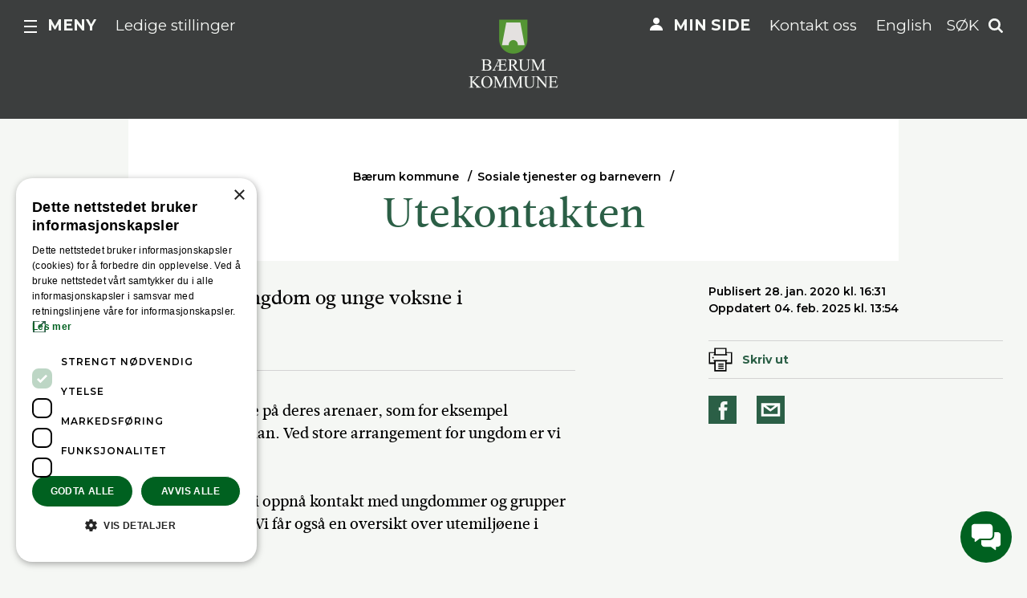

--- FILE ---
content_type: text/html; charset=utf-8
request_url: https://www.baerum.kommune.no/tjenester/sosiale-tjenester-og-barnevern/utekontakten/
body_size: 9523
content:

<!DOCTYPE html>
<html lang="no" class="no-js">
<head>
    <meta charset="utf-8" />
    <title>Utekontakten | Sosiale tjenester | Bærum kommune</title>
    
<meta content="Utekontakten treffer ungdom og unge voksne på deres arenaer, som for eksempel fritidsklubber, skoler og på gateplan." name="description" />

<link href="https://www.baerum.kommune.no/tjenester/sosiale-tjenester-og-barnevern/utekontakten/" rel="canonical" />
<meta property="og:title" content="Utekontakten | Sosiale tjenester" />
<meta property="og:description" content="Utekontakten treffer ungdom og unge voksne p&#229; deres arenaer, som for eksempel fritidsklubber, skoler og p&#229; gateplan. " />
<meta property="og:type" content="website" />
<meta property="og:url" content="https://www.baerum.kommune.no/tjenester/sosiale-tjenester-og-barnevern/utekontakten/" />
<meta property="og:site_name" content="Bærum kommune" />
<meta property="og:locale" content="nb_NO" />
<meta name="twitter:card" content="summary" />

<meta name="pageid" content="29303" />





    <script type="text/javascript">
        var sdkInstance="appInsightsSDK";window[sdkInstance]="appInsights";var aiName=window[sdkInstance],aisdk=window[aiName]||function(e){function n(e){t[e]=function(){var n=arguments;t.queue.push(function(){t[e].apply(t,n)})}}var t={config:e};t.initialize=!0;var i=document,a=window;setTimeout(function(){var n=i.createElement("script");n.src=e.url||"https://az416426.vo.msecnd.net/scripts/b/ai.2.min.js",i.getElementsByTagName("script")[0].parentNode.appendChild(n)});try{t.cookie=i.cookie}catch(e){}t.queue=[],t.version=2;for(var r=["Event","PageView","Exception","Trace","DependencyData","Metric","PageViewPerformance"];r.length;)n("track"+r.pop());n("startTrackPage"),n("stopTrackPage");var s="Track"+r[0];if(n("start"+s),n("stop"+s),n("setAuthenticatedUserContext"),n("clearAuthenticatedUserContext"),n("flush"),!(!0===e.disableExceptionTracking||e.extensionConfig&&e.extensionConfig.ApplicationInsightsAnalytics&&!0===e.extensionConfig.ApplicationInsightsAnalytics.disableExceptionTracking)){n("_"+(r="onerror"));var o=a[r];a[r]=function(e,n,i,a,s){var c=o&&o(e,n,i,a,s);return!0!==c&&t["_"+r]({message:e,url:n,lineNumber:i,columnNumber:a,error:s}),c},e.autoExceptionInstrumented=!0}return t}(
        {
            instrumentationKey:"d86621f7-f0b3-452a-8c18-69ea172fed89"
            
        }); window[aiName] = aisdk;

        appInsights.queue.push(function () {
            appInsights.addTelemetryInitializer(function (envelope) {
                envelope.tags["ai.cloud.role"] = "bkom01mstr6a9r6prod";
                envelope.tags["ai.cloud.roleInstance"] = "bfefe2ef5a471810e679c00598e80de89417731a5936534527659daa32eb2bc8";
            });
        });

        appInsights.trackPageView({});
    </script>


<script>(function (H) { H.className = H.className.replace(/\bno-js\b/, 'js') })(document.documentElement)</script>

<link rel="stylesheet" media="screen" href="/bundles/css/global?v=R8KqY0xO7XPsZdOMLRqN5F6gXNqtnowy8c6gp-eUj2Q1" />

<link href='https://fonts.googleapis.com/css?family=Montserrat:400,600,700' rel='stylesheet' type='text/css'>

<meta name="viewport" content="width=device-width,initial-scale=1" />
<meta name="msvalidate.01" content="F08FCCD9D86BD0F14EE4C45284899BFC" />
<meta name="google-site-verification" content="x-NRle03O5wtP5DTU4jH8T_M5qCZloyakCiuwwUXy-8" />



<script src="//use.typekit.net/sgo8muj.js"></script>
<script>try { Typekit.load({ async: true }); } catch (e) { }</script>

<link rel="apple-touch-icon" href="/apple-touch-icon.png" />

<!--[if lt IE 9]>
    <link rel="stylesheet" media="screen" href="/bundles/css/legacy?v=_zY3Z8vddYIhnDuV9Y7thxdTYGgcHFjsD7AlqE42j8Y1" />

    <script src="/bundles/js/html5?v=gu1KUJBOu0ky6QI4U6CEWri1C5LjFFh37H6QdvYDDWY1"></script>

<![endif]-->
<link rel="stylesheet" media="print" href="/bundles/css/print?v=B2BFC_EKlnBFSZVrdCRIlLANfzzl8I0-X2peEzPnjhc1" />


    
    
    

    
    
    
<!-- Google Tag Manager -->
<script>
(function(w,d,s,l,i){w[l]=w[l]||[];w[l].push(
{'gtm.start': new Date().getTime(),event:'gtm.js'}
);var f=d.getElementsByTagName(s)[0],
j=d.createElement(s),dl=l!='dataLayer'?'&l='+l:'';j.async=true;j.src=
'//www.googletagmanager.com/gtm.js?id='+i+dl;f.parentNode.insertBefore(j,f);
})(window, document, 'script', 'dataLayer', 'GTM-NQN2N5');</script>
<!-- End Google Tag Manager -->
    
<script type="text/javascript">var appInsights=window.appInsights||function(config){function t(config){i[config]=function(){var t=arguments;i.queue.push(function(){i[config].apply(i,t)})}}var i={config:config},u=document,e=window,o="script",s="AuthenticatedUserContext",h="start",c="stop",l="Track",a=l+"Event",v=l+"Page",r,f;setTimeout(function(){var t=u.createElement(o);t.src=config.url||"https://js.monitor.azure.com/scripts/a/ai.0.js";u.getElementsByTagName(o)[0].parentNode.appendChild(t)});try{i.cookie=u.cookie}catch(y){}for(i.queue=[],r=["Event","Exception","Metric","PageView","Trace","Dependency"];r.length;)t("track"+r.pop());return t("set"+s),t("clear"+s),t(h+a),t(c+a),t(h+v),t(c+v),t("flush"),config.disableExceptionTracking||(r="onerror",t("_"+r),f=e[r],e[r]=function(config,t,u,e,o){var s=f&&f(config,t,u,e,o);return s!==!0&&i["_"+r](config,t,u,e,o),s}),i}({instrumentationKey:"d86621f7-f0b3-452a-8c18-69ea172fed89",sdkExtension:"a"});window.appInsights=appInsights;appInsights.queue&&appInsights.queue.length===0&&appInsights.trackPageView();</script></head>
<body class="articlePage">
    
<!-- Google Tag Manager (noscript) -->
<noscript>
    <iframe src="//www.googletagmanager.com/ns.html?id=GTM-NQN2N5"
            height="0" width="0" style="display:none;visibility:hidden"></iframe>
</noscript>
<!-- End Google Tag Manager (noscript) -->
    


    
    
<header class="pageHeader narrow">
    <p class="skipLink">
        <a href="#mainContentContainer">Hopp til innhold</a>
    </p>

    <div class="centerAlign">
        <div class="top">
            <div class="pageBoundary">
                <div class="narrowHelper">
                    <a href="/" class="siteLogo">
                        <img src="/UI/logo-dark.png" width="112" alt="Bærum kommune" />
                    </a>
                    <div class="topNavigation topNavigation--left">
                        
                            <div class="mainMenuTrigger">
                                <a class="icon-menu _jsMainMenuTrigger" role="button" href="#mainMenu" aria-haspopup="true" aria-controls="mainMenu">Meny</a>
                            </div>
                        

<div class="utilityMenu hideOnTablet">
    



<a href="/om-barum-kommune/jobb-i-kommunen/">Ledige stillinger</a>

</div>

                    </div>
                    <div class="topNavigation topNavigation--right">
                        <div class="utilityMenu hideOnTablet">
    



<a href="/min-side/" class="icon-link icon-link--my-page">Min side</a>




<a href="/kontakt-oss/">Kontakt oss</a>




<a href="/tjenester/new-in-barum/">English</a>

</div>

                            <a href="#quickSearch" role="button" class="quickSearchTrigger _jsQuickSearchTrigger">Søk</a>
                    </div>
                </div>
            </div>
        </div>

            <div class="bottom">
                <div class="bottomContent">
                    

<nav class="breadCrumbsWrapper rs_skip" aria-label="Du er her:">
    <ol class="breadCrumbs">
                <li class="">
            <a href="/">B&#230;rum kommune</a>
        </li>
        <li class="linkItem">
            <a href="/tjenester/sosiale-tjenester-og-barnevern/">Sosiale tjenester og barnevern</a>
        </li>

    </ol>
</nav>


                        <h1 >Utekontakten</h1>

                                    </div>
            </div>
    </div>
</header>

    




<main class="mainBody" id="mainContentContainer">
    

<div class="pageBoundary">
    



    <div class="row">

        <div class="column-md-8 column-lg-7 push-lg-1 bottomPadded _jsArticleContent">
            <p class="abstract">Utekontakten er for alle ungdom og unge voksne i aldersgruppen 13-25 &#229;r.</p>
            
<p>Vi treffer ungdom og unge voksne p&aring; deres arenaer, som for eksempel fritidsklubber, skoler og p&aring; gateplan. Ved store arrangement for ungdom er vi ogs&aring; til stede.</p>
<p>Gjennom v&aring;rt feltarbeid &oslash;nsker vi oppn&aring; kontakt med ungdommer og grupper som oppholder seg i kommunen. Vi f&aring;r ogs&aring; en oversikt over utemilj&oslash;ene i B&aelig;rum.</p>
<p>Hvis du som voksen er bekymret for ungdommen din, eller for naboungdommen, s&aring; kan du ringe for en uformell prat. Utekontakten kan ogs&aring; gi gode r&aring;d til voksne!</p>
<p>Vi samarbeider med skolene og har egne skolekontakter. Vi &oslash;nsker &aring; bygge tillit og danne gode relasjoner til ungdom, slik at vi kommer i posisjon og oppleves som gode st&oslash;ttespillere. Vi kjenner kommunen godt og kan veilede i hjelpeapparatet, vi blir med i m&oslash;ter og lignende dersom det er &oslash;nskelig. I enkeltsaker samarbeider vi n&aelig;rt med familie, skole, institusjoner og andre instanser.</p>
<p>Vi som jobber p&aring; Utekontakten er en mangfoldig gruppe, med ulike erfaringer og bakgrunner. Dette gj&oslash;r det lettere for oss &aring; komme i kontakt med ulike ungdommer i m&aring;lgruppen v&aring;r.</p>
<p>Vi har ogs&aring; grupperettede tiltak som har fokus p&aring; &aring; lage trygge arenaer hvor ungdom kan m&oslash;te jevnaldrende og oppleve mestring og fellesskap.</p>
<p>Ungdom er ogs&aring; velkomne til huset v&aring;rt - Vi holder til i et gammelt, hvitt trehus p&aring; Kadettangen 24 i Sandvika. Det er ikke alltid vi er p&aring; huset, s&aring; ta gjerne kontakt i forkant.</p>
<p>Ungdom kan snakke med oss om s&aring; mangt, og vi har selvf&oslash;lgelig taushetsplikt. Samtidig har vi ogs&aring; opplysningsplikt, det vil si at hvis vi er alvorlig bekymret for noen m&aring; vi s&oslash;rge for at riktig hjelp blir tilgjengelig. Vi informerer alltid ungdommen om hva vi gj&oslash;r.</p>
<h2>Vanlige tema er:</h2>
<ul>
<li>Skole/jobb/CV/fritid</li>
<li>Ensomhet</li>
<li>Familie/venner/kj&aelig;reste</li>
<li>Gaming</li>
<li>Forventninger/stress</li>
<li>&Oslash;konomi/levek&aring;r</li>
<li>Fysisk/psykisk helse</li>
<li>Seksualitet/forelskelse</li>
<li>Rusmiddelbruk</li>
<li>Mobbing/ekskludering</li>
<li>Sosiale medier</li>
<li>Bolig</li>
<li>Andre sm&aring; og store hendelser eller utfordringer i livet</li>
</ul>
<h3>Hvem er vi?</h3>
<p>Se kontaktinformasjon nede p&aring; siden</p>
            
        </div>

            <div class="column-md-4 bottomPadded right">
                
<div class="byline">

    <p class="date" data-published="28.01.2020 15:31:19">
        Publisert 28. jan. 2020 kl. 16:31
        
            <span class="page-changed">Oppdatert 04. feb. 2025 kl. 13:54</span>
    </p>

    


<div class="tools rs_skip _jsToolsContainer">
    <div class="tool tool--hide-mobile">
        <button class="trigger print" onclick="javascript:window.print();">Skriv ut</button>
    </div>
    <div class="tool">
        <a class="social facebook" target="_blank" href="https://www.facebook.com/sharer.php?u=https://www.baerum.kommune.no/tjenester/sosiale-tjenester-og-barnevern/utekontakten/">Del på Facebook</a>
            <a class="social email _jsTipFriend" aria-haspopup="true" id="tipafriend-by-email">Del på e-post</a>
    </div>


<div class="tip rs_skip" aria-labelledby="tipafriend-by-email">
    <div class="_jsTipForm hidden" id="tip_29303">

    </div>
</div>
</div>

</div>


                
            </div>

    </div>
</div>

<div class="fullWidthModule"><div class="fullWidthModule contact-module">
    <div class="pageBoundary">
        <div class="row overflowHidden">
            <article class="column-xl-10 pull-xl-1">
                <header>
                    <h2 class="centerAlign">Kontakt Utekontakten</h2>
                    
                </header>
                    <div>
                        <div class="row">
                            <div class="column-lg-7 push-lg-1 separator-lg-right">
                                



<article class="personCard small" itemscope itemtype="https://schema.org/Person">
    





    <div class="content">

            <h2 class="heading" itemprop="name" translate="no">Colin John Abdou Helle</h2>




        <p>
                <span class="phone" itemprop="telephone">
                    Tlf:
                    456 52 680 
                </span>
                    </p>


    </div>

</article>




<article class="personCard small" itemscope itemtype="https://schema.org/Person">
    





    <div class="content">

            <h2 class="heading" itemprop="name" translate="no">Gry Talle </h2>



            <p itemprop="email"><a href="mailto:gry.talle@baerum.kommune.no">gry.talle@baerum.kommune.no</a></p>

        <p>
                            <span class="phone" itemprop="telephone">
                    Mob:
                    900 44 907
                </span>
        </p>


    </div>

</article>




<article class="personCard small" itemscope itemtype="https://schema.org/Person">
    





    <div class="content">

            <h2 class="heading" itemprop="name" translate="no">Hewan Italodatter Berhe </h2>




        <p>
                <span class="phone" itemprop="telephone">
                    Tlf:
                    456 53 896
                </span>
                    </p>


    </div>

</article>




<article class="personCard small" itemscope itemtype="https://schema.org/Person">
    





    <div class="content">

            <h2 class="heading" itemprop="name" translate="no">Irma Ferhatovic</h2>



            <p itemprop="email"><a href="mailto:irma.ferhatovic@baerum.kommune.no">irma.ferhatovic@baerum.kommune.no</a></p>

        <p>
                <span class="phone" itemprop="telephone">
                    Tlf:
                    905 89 824
                </span>
                    </p>


    </div>

</article>




<article class="personCard small" itemscope itemtype="https://schema.org/Person">
    





    <div class="content">

            <h2 class="heading" itemprop="name" translate="no">Karan Singh Kalirai </h2>



            <p itemprop="email"><a href="mailto:karan.kalirai@baerum.kommune.no">karan.kalirai@baerum.kommune.no</a></p>

        <p>
                            <span class="phone" itemprop="telephone">
                    Mob:
                    900 44 865
                </span>
        </p>


    </div>

</article>




<article class="personCard small" itemscope itemtype="https://schema.org/Person">
    





    <div class="content">

            <h2 class="heading" itemprop="name" translate="no">Michael Lanz </h2>



            <p itemprop="email"><a href="mailto:michael.lanz@baerum.kommune.no">michael.lanz@baerum.kommune.no</a></p>

        <p>
                            <span class="phone" itemprop="telephone">
                    Mob:
                    917 61 471
                </span>
        </p>


    </div>

</article>




<article class="personCard small" itemscope itemtype="https://schema.org/Person">
    





    <div class="content">

            <h2 class="heading" itemprop="name" translate="no">Beate Druglimo</h2>

            <div itemprop="jobTitle" style="margin-top: 0.2rem">avdelingsleder</div>


            <p itemprop="email"><a href="mailto:beate.druglimo@baerum.kommune.no">beate.druglimo@baerum.kommune.no</a></p>

        <p>
                <span class="phone" itemprop="telephone">
                    Tlf:
                    902 42 472
                </span>
                    </p>


    </div>

</article>

                            </div>
                            <div class="column-lg-4">
                                
<p><a href="mailto:utekontakten@baerum.kommune.no">utekontakten@baerum.kommune.no</a> (ikke personsensitive opplysninger p&aring; e-post)</p>
<p>Vi er mye ute p&aring; ettermiddag og kveld. Utekontakten er i tillegg ute kveld/natt i forbindelse med st&oslash;rre arrangementer eller ved behov.</p>
<h3>Telefon:</h3>
<p>900 44 962.</p>
<h3>&Aring;pningstidene er:&nbsp;</h3>
<ul>
<li>Mandag, onsdag og fredag: kl. 08.00 - 15.30</li>
<li>Tirsdag og torsdag: kl. 12.30 - 20.00</li>
<li>Fredag og l&oslash;rdag 16.00 - 22.00</li>
</ul>
                            </div>
                        </div>
                    </div>
            </article>
        </div>
    </div>
</div>
</div>


<div class="fullWidthModule light rs_skip">
    <div class="pageBoundary">
        <div class="_jsfeedback centerAlign feedback">
            <div class="initialResponse">
                <h2 class="smallHeader">Fant du det du lette etter?</h2>
                <button id="_jsPositiveFeedback">Ja</button>
                <button class="negative" id="_jsNegativeFeedback" aria-haspopup="true">Nei</button>
            </div>
            
            <div class="_jsFeedbackForm hidden" id="feedback_29303">
            </div>
            
            <div class="infoResponse hidden note _jsPositiveFeedback">
                <p>Så bra! Takk for at du gav tilbakemelding.</p>
            </div>
        </div>
    </div>
</div>


    <a href="#" class="scroll-up" aria-label="Til toppen"></a>
</main>





<nav id="mainMenu" class="mainMenu _jsMainMenu" aria-labelledby="mainmenu-heading">

    <h2 id="mainmenu-heading" class="hiddenTxt">Hovedmeny</h2>

        <div class="pageBoundary">
            <div class="row featureLinks">
                <div class="column-sm-6 column-lg-4">
                    <div class="featureLink">
                        



<a href="/dognapne-vakttjenester/" class="icon-link icon-link--phone">D&#248;gn&#229;pne tjenester</a>

                    </div>
                </div>
                <div class="column-sm-6 column-lg-4 showOnTablet featureLink">



<a href="/min-side/" class="icon-link icon-link--my-page">Min side</a>
</div><div class="column-sm-6 column-lg-4 showOnTablet featureLink">



<a href="/kontakt-oss/">Kontakt oss</a>
</div><div class="column-sm-6 column-lg-4 showOnTablet featureLink">



<a href="/tjenester/new-in-barum/">English</a>
</div>
                <div class="column-sm-6 column-lg-4 showOnTablet featureLink">



<a href="/om-barum-kommune/jobb-i-kommunen/">Ledige stillinger</a>
</div>
            </div>
        </div>

        <div class="pageBoundary">
            <div class="row">
                               <div class="column-sm-6 column-lg-4">
                    <div class="linkList small">
                        <h3 class="heading collapsableTriggerMobile _jsCollapsableTriggerMobile">Plan, bygg og geodata</h3>
                        <ul class="list _jsCollapsableContentMobile collapsedOnMobile">
                                <li class="linkItem"><a href="/tjenester/plan-bygg-og-geodata/innsyn-i-sak/">Innsyn i sak</a></li>
                                <li class="linkItem"><a href="https://arcgis.baerum.kommune.no/portal/apps/sites/#/kartportalen-ekstern">Kartportalen for innbyggere</a></li>
                                <li class="linkItem"><a href="/tjenester/plan-bygg-og-geodata/byggesak/">Byggesak</a></li>
                                <li class="linkItem"><a href="/tjenester/plan-bygg-og-geodata/plan/">Plan</a></li>
                            <li><a class="guidedLink" href="/tjenester/plan-bygg-og-geodata/">    <span>
Alt om            
plan, bygg og geodata    </span>
</a></li>
                        </ul>
                    </div>
                </div>
                <div class="column-sm-6 column-lg-4">
                    <div class="linkList small">
                        <h3 class="heading collapsableTriggerMobile _jsCollapsableTriggerMobile">Helse og mestring</h3>
                        <ul class="list _jsCollapsableContentMobile collapsedOnMobile">
                                <li class="linkItem"><a href="/tjenester/helse-og-omsorg/vaksiner-og-smittevern/korona/">Korona</a></li>
                                <li class="linkItem"><a href="/tjenester/helse-og-omsorg/helsetjenester/">Helsetjenester</a></li>
                                <li class="linkItem"><a href="/tjenester/helse-og-omsorg/sykehjem-og-omsorgsboliger/">Sykehjem, helsehus og omsorgsboliger</a></li>
                            <li><a class="guidedLink" href="/tjenester/helse-og-omsorg/">    <span>
Alt om            
helse og mestring    </span>
</a></li>
                        </ul>
                    </div>
                </div>
                <div class="column-sm-6 column-lg-4">
                    <div class="linkList small">
                        <h3 class="heading collapsableTriggerMobile _jsCollapsableTriggerMobile">Skole</h3>
                        <ul class="list _jsCollapsableContentMobile collapsedOnMobile">
                                <li class="linkItem"><a href="/tjenester/skole/alle-skolene-i-barum/">Alle skolene i B&#230;rum</a></li>
                                <li class="linkItem"><a href="/tjenester/skole/skoleruta/">Skoleruten</a></li>
                                <li class="linkItem"><a href="/tjenester/skole/innmelding-og-registrering-pa-en-skole/">Tildeling av skoleplass</a></li>
                            <li><a class="guidedLink" href="/tjenester/skole/">    <span>
Alt om            
skole    </span>
</a></li>
                        </ul>
                    </div>
                </div>
                <div class="column-sm-6 column-lg-4">
                    <div class="linkList small">
                        <h3 class="heading collapsableTriggerMobile _jsCollapsableTriggerMobile">Barnehage</h3>
                        <ul class="list _jsCollapsableContentMobile collapsedOnMobile">
                                <li class="linkItem"><a href="/tjenester/barnehage/alle-barnehager/">Alle barnehager</a></li>
                                <li class="linkItem"><a href="/tjenester/barnehage/informasjon-til-foreldre/">Informasjon til foreldre</a></li>
                                <li class="linkItem"><a href="/tjenester/barnehage/informasjon-til-barnehagene/">Informasjon til barnehagene</a></li>
                            <li><a class="guidedLink" href="/tjenester/barnehage/">    <span>
Alt om            
barnehage    </span>
</a></li>
                        </ul>
                    </div>
                </div>
                <div class="column-sm-6 column-lg-4">
                    <div class="linkList small">
                        <h3 class="heading collapsableTriggerMobile _jsCollapsableTriggerMobile">Avfall og gjenvinning</h3>
                        <ul class="list _jsCollapsableContentMobile collapsedOnMobile">
                                <li class="linkItem"><a href="/tjenester/avfall-og-gjenvinning/tommekalender/">T&#248;mmekalender</a></li>
                                <li class="linkItem"><a href="/tjenester/avfall-og-gjenvinning/isi-gjenvinningsstasjon/">Isi gjenvinningsstasjon</a></li>
                                <li class="linkItem"><a href="/tjenester/avfall-og-gjenvinning/kildesortering/">Kildesortering</a></li>
                            <li><a class="guidedLink" href="/tjenester/avfall-og-gjenvinning/">    <span>
Alt om            
avfall og gjenvinning    </span>
</a></li>
                        </ul>
                    </div>
                </div>
                <div class="column-sm-6 column-lg-4">
                    <div class="linkList small">
                        <h3 class="heading collapsableTriggerMobile _jsCollapsableTriggerMobile">Vann og avl&#248;p</h3>
                        <ul class="list _jsCollapsableContentMobile collapsedOnMobile">
                                <li class="linkItem"><a href="/tjenester/vann-og-avlop/driftsendringer/">P&#229;g&#229;ende arbeider p&#229; vann og avl&#248;psnettet</a></li>
                                <li class="linkItem"><a href="/tjenester/vann-og-avlop/drikkevann/">Drikkevann</a></li>
                                <li class="linkItem"><a href="/tjenester/vann-og-avlop/bygge-og-fornye/">Bygge og fornye</a></li>
                            <li><a class="guidedLink" href="/tjenester/vann-og-avlop/">    <span>
Alt om            
vann og avl&#248;p    </span>
</a></li>
                        </ul>
                    </div>
                </div>
                <div class="column-sm-6 column-lg-4">
                    <div class="linkList small">
                        <h3 class="heading collapsableTriggerMobile _jsCollapsableTriggerMobile">Vei, trafikk og parkering</h3>
                        <ul class="list _jsCollapsableContentMobile collapsedOnMobile">
                                <li class="linkItem"><a href="https://kommunekart.com/klient/baerum/kart?funksjon=Vispunkt&x=59.8915&y=10.52330&zoom=15&bakgrunnskart=4&kartlag=Grunnkart+aktiv:Senterlinje%20vei">Kommunal eller fylkesvei?</a></li>
                                <li class="linkItem"><a href="/tjenester/vei-trafikk-og-parkering/veiarbeid-og-vedlikehold/">Veiarbeid og vedlikehold</a></li>
                                <li class="linkItem"><a href="/tjenester/vei-trafikk-og-parkering/parkering/">Parkering</a></li>
                            <li><a class="guidedLink" href="/tjenester/vei-trafikk-og-parkering/">    <span>
Alt om            
vei, trafikk og parkering    </span>
</a></li>
                        </ul>
                    </div>
                </div>
                <div class="column-sm-6 column-lg-4">
                    <div class="linkList small">
                        <h3 class="heading collapsableTriggerMobile _jsCollapsableTriggerMobile">Kultur, idrett og fritid</h3>
                        <ul class="list _jsCollapsableContentMobile collapsedOnMobile">
                                <li class="linkItem"><a href="/tjenester/kultur-idrett-og-fritid/kunst-og-kultur/">Kunst og kultur</a></li>
                                <li class="linkItem"><a href="/tjenester/kultur-idrett-og-fritid/idrett/">Idrett</a></li>
                                <li class="linkItem"><a href="/tjenester/kultur-idrett-og-fritid/frivillighet/">Frivillighet og innbyggersamarbeid</a></li>
                            <li><a class="guidedLink" href="/tjenester/kultur-idrett-og-fritid/">    <span>
Alt om            
kultur, idrett og fritid    </span>
</a></li>
                        </ul>
                    </div>
                </div>
                <div class="column-sm-6 column-lg-4">
                    <div class="linkList small">
                        <h3 class="heading collapsableTriggerMobile _jsCollapsableTriggerMobile">Natur og frilufstliv</h3>
                        <ul class="list _jsCollapsableContentMobile collapsedOnMobile">
                                <li class="linkItem"><a href="/tjenester/natur-friluftsliv-og-naturmangfold/friluftsliv/">Tur og friluftsliv</a></li>
                                <li class="linkItem"><a href="/tjenester/natur-friluftsliv-og-naturmangfold/skadedyr-og-artsbekjempelse/">Skadedyr og artsbekjempelse</a></li>
                                <li class="linkItem"><a href="/tjenester/natur-friluftsliv-og-naturmangfold/grontomrader-natur-og-skjotsel/">Gr&#248;ntomr&#229;der, natur og skj&#248;tsel</a></li>
                            <li><a class="guidedLink" href="/tjenester/natur-friluftsliv-og-naturmangfold/">    <span>
Alt om            
natur og frilufstliv    </span>
</a></li>
                        </ul>
                    </div>
                </div>
            <div class="column-sm-6 column-lg-4">
                

    <div class="linkList small">
        <h3 class="heading collapsableTriggerMobile _jsCollapsableTriggerMobile">Sosiale tjenester og barnevern</h3>
        <ul class="list _jsCollapsableContentMobile collapsedOnMobile">
                    <li class="linkItem"><a href="/tjenester/sosiale-tjenester-og-barnevern/krisesenter/">Asker, B&#230;rum og Lier krisesenter</a></li>
        <li class="linkItem"><a href="/tjenester/sosiale-tjenester-og-barnevern/barnevern/">Barnevern</a></li>
        <li class="linkItem"><a href="/tjenester/sosiale-tjenester-og-barnevern/barum-arbeidssenter/">B&#230;rum Arbeidssenter</a></li>
        <li class="linkItem"><a href="/tjenester/sosiale-tjenester-og-barnevern/hjelp-til-bolig/">Hjelp til bolig</a></li>

            <li><a class="guidedLink" href="/tjenester/sosiale-tjenester-og-barnevern/">        <span>
Alt om                
sosiale tjenester og barnevern
        </span>
</a></li>
        </ul>
    </div>

            </div>
            <div class="column-sm-6 column-lg-4">
                

    <div class="linkList small">
        <h3 class="heading collapsableTriggerMobile _jsCollapsableTriggerMobile">Gravplassforvaltningen</h3>
        <ul class="list _jsCollapsableContentMobile collapsedOnMobile">
                    <li class="linkItem"><a href="/tjenester/gravplassene/gravbeplantning-og-gravstell/">Gravbeplantning og gravstell</a></li>
        <li class="linkItem"><a href="/tjenester/gravplassene/gravfeste/">Gravfeste</a></li>
        <li class="linkItem"><a href="/tjenester/gravplassene/gravminne-og-godkjenning/">Gravminne og godkjenning</a></li>
        <li class="linkItem"><a href="/tjenester/gravplassene/priser/">Gravplassavdelingen priser</a></li>

            <li><a class="guidedLink" href="/tjenester/gravplassene/">        <span>
Alt om                
gravplassforvaltningen
        </span>
</a></li>
        </ul>
    </div>

            </div>

            </div>
        </div>

        <div class="sectionPolitics">
            <div class="pageBoundary">
                <div class="row">
                                <div class="column-sm-6 column-lg-4">
                

    <div class="linkList small">
        <h3 class="heading collapsableTriggerMobile _jsCollapsableTriggerMobile">Politikk</h3>
        <ul class="list _jsCollapsableContentMobile collapsedOnMobile">
                    <li class="linkItem"><a href="/politikk-og-samfunn/politikk/andre-utvalg/">Andre utvalg</a></li>
        <li class="linkItem"><a href="/om-barum-kommune/organisasjon/styringsdokumenter/">Budsjett og &#248;konomiplan</a></li>
        <li class="linkItem"><a href="/politikk-og-samfunn/politikk/for-de-folkevalgte/">For de folkevalgte</a></li>
        <li class="linkItem"><a href="https://www.baerum.kommune.no/innsyn/politikk/wfinnsyn.ashx?response=moteplan_utvalg&fradato=2021-01-01T00:00:00&utvalg=8&" target="_blank">Formannskapet</a></li>

            <li><a class="guidedLink" href="/politikk-og-samfunn/politikk/">        <span>
Alt om                
politikk
        </span>
</a></li>
        </ul>
    </div>

            </div>
            <div class="column-sm-6 column-lg-4">
                

    <div class="linkList small">
        <h3 class="heading collapsableTriggerMobile _jsCollapsableTriggerMobile">Kunngj&#248;ringer og h&#248;ringer</h3>
        <ul class="list _jsCollapsableContentMobile collapsedOnMobile">
                    <li class="linkItem"><a href="/politikk-og-samfunn/politikk/kunngjoringer-og-horinger/ny-forskrift-om-elsparkesykler-i-barum/">Ny forskrift om elsparkesykler i B&#230;rum</a></li>
        <li class="linkItem"><a href="/politikk-og-samfunn/politikk/kunngjoringer-og-horinger/nye-politivedtekter-for-barum-kommune/">Nye politivedtekter for B&#230;rum kommune</a></li>
        <li class="linkItem"><a href="/politikk-og-samfunn/politikk/kunngjoringer-og-horinger/saker-og-samfunnsplaner-pa-horing/">Saker og samfunnsplaner p&#229; h&#248;ring</a></li>
        <li class="linkItem"><a href="/politikk-og-samfunn/politikk/kunngjoringer-og-horinger/si-din-mening-om-temaplan-aldring-mestring-og-muligheter-i-barum-kommune/">Temaplan Aldring, mestring og muligheter i B&#230;rum kommune</a></li>

            <li><a class="guidedLink" href="/politikk-og-samfunn/politikk/kunngjoringer-og-horinger/">        <span>
Alle kunngj&#248;ringer og h&#248;ringer
        </span>
</a></li>
        </ul>
    </div>

            </div>
            <div class="column-sm-6 column-lg-4">
                

    <div class="linkList small">
        <h3 class="heading collapsableTriggerMobile _jsCollapsableTriggerMobile">Organisasjon</h3>
        <ul class="list _jsCollapsableContentMobile collapsedOnMobile">
                    <li class="linkItem"><a href="/om-barum-kommune/organisasjon/beredskap/">Beredskap og samfunnssikkerhet</a></li>
        <li class="linkItem"><a href="http://bkp.no/" target="_blank">B&#230;rum kommunale pensjonskasse</a></li>
        <li class="linkItem"><a href="/om-barum-kommune/organisasjon/om-eiendom-i-baerum-kommune/">B&#230;rum kommune Eiendom</a></li>
        <li class="linkItem"><a href="/om-barum-kommune/organisasjon/grafisk-profil/">Grafisk profil</a></li>

            <li><a class="guidedLink" href="/om-barum-kommune/organisasjon/">        <span>
Alt om                
organisasjon
        </span>
</a></li>
        </ul>
    </div>

            </div>
            <div class="column-sm-6 column-lg-4">
                

    <div class="linkList small">
        <h3 class="heading collapsableTriggerMobile _jsCollapsableTriggerMobile">Jobb i kommunen</h3>
        <ul class="list _jsCollapsableContentMobile collapsedOnMobile">
            
            <li><a class="guidedLink" href="/om-barum-kommune/jobb-i-kommunen/">        <span>
Alt om                
jobb i kommunen
        </span>
</a></li>
        </ul>
    </div>

            </div>

                </div>
            </div>
        </div>
</nav>






    <section id="quickSearch" class="quickSearch _jsQuickSearch" role="search" aria-labelledby="site-search-heading">
        


<div class="pageBoundary">
    <h2 class="outOfViewport" id="site-search-heading">Nettstedsøk</h2>
    <form class="form" method="get" action="/sok/">
        <label class="outOfViewport" for="site-search-query">
            Søk
        </label>
        <input class="text _jsQuickSearchText" name="q" id="site-search-query" placeholder="S&#248;k i hele nettstedet" type="search">
        <button class="button"><span>Søk</span> <img src="/UI/magnifyer.svg" alt="magnifyer" width="20"></button>
    </form>
</div>

    </section>



    
    ﻿
<footer class="pageFooter">
    <div class="pageBoundary">
        <div class="row">
            <div class="column-sm-6 column-lg-4">



<h2 class="collapsableTriggerMobile _jsCollapsableTriggerMobile" >Snakk med oss</h2>
<div class="_jsCollapsableContentMobile">
<h3>Veiledningstorget</h3>

<h4>Ordin&aelig;re &aring;pningstider</h4>
<p>Telefon: mandag&ndash;fredag kl. 09.00&ndash;14.00 <br />tlf. 67 50 40 50</p>
<p>Chat: mandag&ndash;fredag kl. 09.00&ndash;14.00.&nbsp;</p>
<p><a href="/dognapne-vakttjenester/">D&oslash;gn&aring;pne vakttjenester.</a></p>
<h3>NETTPRAT/CHAT</h3>
<p><a title="Kontakt oss " href="/kontakt-oss/" rel="noopener">Sp&oslash;r kommunen p&aring; nett</a><br />Vi svarer deg direkte eller p&aring; e-post.<br />mandag&ndash;fredag kl. 09.00&ndash;14.00.&nbsp;&nbsp;</p></div>
</div><div class="column-sm-6 column-lg-4">



<h2 class="collapsableTriggerMobile _jsCollapsableTriggerMobile" >Skriv til oss</h2>
<div class="_jsCollapsableContentMobile">
<h3>B&aelig;rum&nbsp; kommune</h3>
<p><a href="mailto:post@baerum.kommune.no">E-post til oss</a><br /><br /><a title="Meld en feil" href="/tjenester/meld-om-feil-og-mangler-lenker/meld-om-feil-og-mangler/">Meld en feil</a></p>
<p><a href="/kontakt-oss/#chapter3">Send digital post til kommunen p&aring; en sikker m&aring;te (eDialog)<br /></a></p>
<p><a href="/skjema/">Kommunens digitale skjema</a></p>
<h3>Postadresse:</h3>
<h4>B&aelig;rum kommune</h4>
<p>"Navn p&aring; tjenestested"<br />Postboks 700<br />1304 SANDVIKA</p>
<p><span style="line-height: 1.5;">Org.nummer : 935 478 715<br /></span>Kommunenummer: 3201</p>
<p><a style="line-height: 1.5;" title="richard.kongsteien@baerum.kommune.no" href="mailto:richard.kongsteien@baerum.kommune.no">Richard Kongsteien</a>&nbsp;- ansvarlig redakt&oslash;r</p>
<p><a title="Mediahenvendelser" href="/om-barum-kommune/organisasjon/pressesenter/">Henvendelser fra presse og media</a></p></div>
</div><div class="column-sm-6 column-lg-4">



<h2 class="collapsableTriggerMobile _jsCollapsableTriggerMobile" >Bes&#248;k oss</h2>
<div class="_jsCollapsableContentMobile">
<h3>Veiledningstorget</h3>
<p>Kommuneg&aring;rden i Sandvika, Arnold Haukelands plass 10, 1338 Sandvika.</p>
<p>&Aring;pningstider:&nbsp;mandag&ndash;fredag kl. 08.00&ndash;16.00.</p>
<p><a href="/personvern/">Personvern og informasjonskapsler</a></p>
<p><a title="Tilgjengelighetserkl&aelig;ringen universell utforming" href="/rapport/">Tilgjengelighetserkl&aelig;ringen universell utforming</a></p></div>
</div><div class="column-sm-6 column-lg-4">

<div class="linkList small">
        <h2 class="heading collapsableTriggerMobile _jsCollapsableTriggerMobile">F&#248;lg oss</h2>
    <ul class="list collapsableContentMobile _jsCollapsableContentMobile"><li class="linkItem">






<a href="https://www.facebook.com/baerumkommune" class=" social facebook" aria-label="F&#248;lg oss p&#229; Facebook">Facebook</a>

</li><li class="linkItem">






<a href="https://www.youtube.com/user/Baerumkommune" class=" social youtube" aria-label="F&#248;lg oss p&#229; YouTube">YouTube</a>

</li><li class="linkItem">






<a href="https://www.instagram.com/kommunebaerum/" class=" social instagram" aria-label="F&#248;lg oss p&#229; Instagram">Instagram</a>

</li></ul>
</div>
</div><div class="column-sm-6 column-lg-4">

<div class="linkList small">
        <h2 class="heading collapsableTriggerMobile _jsCollapsableTriggerMobile">Snarveier</h2>
    <ul class="list collapsableContentMobile _jsCollapsableContentMobile"><li class="linkItem">



<a href="https://hvaskjer.baerum.kommune.no/">Hva skjer i B&#230;rum</a>
</li><li class="linkItem">



<a href="/tjenester/meld-om-feil-og-mangler-lenker/meld-om-feil-og-mangler/">Meld en feil </a>
</li><li class="linkItem">



<a href="http://barum.folkebibl.no/">B&#230;rum bibliotek</a>
</li><li class="linkItem">



<a href="https://baerumkulturhus.no/">B&#230;rum kulturhus</a>
</li><li class="linkItem">



<a href="https://bilder.baerum.kommune.no/230330">Bildearkivet</a>
</li><li class="linkItem">



<a href="/kommunegarden-i-sandvika/">Kommuneg&#229;rden</a>
</li><li class="linkItem">



<a href="https://outlook.office.com/mail/">E-post ansatte (innlogging)</a>
</li><li class="linkItem">



<a href="/digital-post/">Digital post fra kommunen</a>
</li><li class="linkItem">



<a href="https://b&#230;ringen.no/">B&#230;ringen</a>
</li></ul>
</div>
</div><div class="column-sm-6 column-lg-4">

<div class="linkList small">
        <h2 class="heading collapsableTriggerMobile _jsCollapsableTriggerMobile">Om kommunen</h2>
    <ul class="list collapsableContentMobile _jsCollapsableContentMobile"><li class="linkItem">



<a href="/om-barum-kommune/historisk-arkiv-barumskilden/">B&#230;rumskilden</a>
</li></ul>
</div>
</div>
        </div>
            <div class="chat-wrapper">
                <a class="chat-wrapper__link" href="/kontakt-oss/#chat">
                    <span class="sr-only">Klikk for chat</span>
                </a>
            </div>
    </div>
</footer>


    

<!--[if lt IE 9]>
    <script src="//ajax.aspnetcdn.com/ajax/jQuery/jquery-1.11.0.min.js"> </script>
    <script> window.jQuery || document.write('<script src="/Scripts/jquery/1.11.0.min.js"><\/script>') </script>
    <script src="/Scripts/jquery.ui/1.11.4.custom.min.js"> </script>
<![endif]-->
<!--[if gte IE 9]><!-->
<script src="//ajax.aspnetcdn.com/ajax/jQuery/jquery-2.1.0.min.js"> </script>
<script> window.jQuery || document.write('<script src="/Scripts/jquery/2.1.0.min.js"><\/script>') </script>
<script src="/Scripts/jquery.ui/1.11.4.custom.min.js"> </script>
<!--<![endif]-->

<script src="/bundles/js/libs?v=64HgPCw3jftC774wcEcTZwBZGESTC7F_sAc5kJf0wqQ1"></script>

<script src="/bundles/js/global?v=SMWcoUQdP589T4UyhHrAPk5q77EUIVz0FVnNEJW35VU1"></script>


<script async defer src="//www.youtube.com/iframe_api"></script>

    
    

    <script type="text/javascript" src="https://dl.episerver.net/13.6.1/epi-util/find.js"></script>
<script type="text/javascript">
if(typeof FindApi === 'function'){var api = new FindApi();api.setApplicationUrl('/');api.setServiceApiBaseUrl('/find_v2/');api.processEventFromCurrentUri();api.bindWindowEvents();api.bindAClickEvent();api.sendBufferedEvents();}
</script>

</body>
</html>



--- FILE ---
content_type: application/javascript; charset=utf-8
request_url: https://www.baerum.kommune.no/bundles/js/global?v=SMWcoUQdP589T4UyhHrAPk5q77EUIVz0FVnNEJW35VU1
body_size: 35954
content:
(function(n){"placeholder"in document.createElement("input")||(n("input[placeholder]").focus(function(){n(this).val()==n(this).attr("placeholder")&&n(this).val("")}).blur(function(){n(this).val()==""&&n(this).val(n(this).attr("placeholder"))}).blur(),n("form:has(input[placeholder])").submit(function(){var t=n("input[placeholder]");t.each(function(){n(this).attr("value")==n(this).attr("placeholder")&&n(this).attr("value","")})}));"maxLength"in document.createElement("textarea")||n("textarea[maxlength]").bind("keydown paste keyup change",function(t){var i=parseInt(n(this).attr("maxlength")),f=n(this).val(),r=f.length,e=r>=i,o=i-r,u=t.keyCode;if(!e)return!0;if(t.type=="keydown")switch(u){case 8:case 9:case 17:case 36:case 35:case 37:case 38:case 39:case 40:case 46:case 65:return!0;default:return t.preventDefault(),u!=32&&u!=13&&r==i}return o<0&&n(this).val(f.substr(0,i)),!0});Date.now=Date.now||function(){return(new Date).getTime()}})(jQuery);
(function(n){function i(n,t){for(var i=window,r=(n||"").split(".");i&&r.length;)i=i[r.shift()];return typeof i=="function"?i:(t.push(n),Function.constructor.apply(null,t))}function r(n){return n==="GET"||n==="POST"}function e(n,t){r(t)||n.setRequestHeader("X-HTTP-Method-Override",t)}function o(t,i,r){var u;r.indexOf("application/x-javascript")===-1&&(u=(t.getAttribute("data-ajax-mode")||"").toUpperCase(),n(t.getAttribute("data-ajax-update")).each(function(t,r){var f;switch(u){case"BEFORE":f=r.firstChild;n("<div />").html(i).contents().each(function(){r.insertBefore(this,f)});break;case"AFTER":n("<div />").html(i).contents().each(function(){r.appendChild(this)});break;default:n(r).html(i)}}))}function u(t,u){var s,h,f,c;(s=t.getAttribute("data-ajax-confirm"),!s||window.confirm(s))&&(h=n(t.getAttribute("data-ajax-loading")),c=t.getAttribute("data-ajax-loading-duration")||0,n.extend(u,{type:t.getAttribute("data-ajax-method")||undefined,url:t.getAttribute("data-ajax-url")||undefined,beforeSend:function(n){var r;return e(n,f),r=i(t.getAttribute("data-ajax-begin"),["xhr"]).apply(this,arguments),r!==!1&&h.show(c),r},complete:function(){h.hide(c);i(t.getAttribute("data-ajax-complete"),["xhr","status"]).apply(this,arguments)},success:function(n,r,u){o(t,n,u.getResponseHeader("Content-Type")||"text/html");i(t.getAttribute("data-ajax-success"),["data","status","xhr"]).apply(this,arguments)},error:i(t.getAttribute("data-ajax-failure"),["xhr","status","error"])}),u.data.push({name:"X-Requested-With",value:"XMLHttpRequest"}),f=u.type.toUpperCase(),r(f)||(u.type="POST",u.data.push({name:"X-HTTP-Method-Override",value:f})),n.ajax(u))}function s(t){var i=n(t).data(f);return!i||!i.validate||i.validate()}var t="unobtrusiveAjaxClick",f="unobtrusiveValidation";n(document).on("click","a[data-ajax=true]",function(n){n.preventDefault();u(this,{url:this.href,type:"GET",data:[]})});n(document).on("click","form[data-ajax=true] input[type=image]",function(i){var r=i.target.name,u=n(i.target),f=u.parents("form")[0],e=u.offset();n(f).data(t,[{name:r+".x",value:Math.round(i.pageX-e.left)},{name:r+".y",value:Math.round(i.pageY-e.top)}]);setTimeout(function(){n(f).removeData(t)},0)});n(document).on("click","form[data-ajax=true] :submit",function(i){var r=i.target.name,u=n(i.target).parents("form")[0];n(u).data(t,r?[{name:r,value:i.target.value}]:[]);setTimeout(function(){n(u).removeData(t)},0)});n(document).on("submit","form[data-ajax=true]",function(i){var r=n(this).data(t)||[];(i.preventDefault(),s(this))&&u(this,{url:this.action,type:this.method||"GET",data:r.concat(n(this).serializeArray())})})})(jQuery);
(function(n){"use strict";function t(n){return(n||"").toLowerCase()}var i="2.1.6";n.fn.cycle=function(i){var r;return this.length===0&&!n.isReady?(r={s:this.selector,c:this.context},n.fn.cycle.log("requeuing slideshow (dom not ready)"),n(function(){n(r.s,r.c).cycle(i)}),this):this.each(function(){var f,r,h,o,u=n(this),s=n.fn.cycle.log,e;if(!u.data("cycle.opts")){(u.data("cycle-log")===!1||i&&i.log===!1||r&&r.log===!1)&&(s=n.noop);s("--c2 init--");f=u.data();for(e in f)f.hasOwnProperty(e)&&/^cycle[A-Z]+/.test(e)&&(o=f[e],h=e.match(/^cycle(.*)/)[1].replace(/^[A-Z]/,t),s(h+":",o,"("+typeof o+")"),f[h]=o);r=n.extend({},n.fn.cycle.defaults,f,i||{});r.timeoutId=0;r.paused=r.paused||!1;r.container=u;r._maxZ=r.maxZ;r.API=n.extend({_container:u},n.fn.cycle.API);r.API.log=s;r.API.trigger=function(n,t){return r.container.trigger(n,t),r.API};u.data("cycle.opts",r);u.data("cycle.API",r.API);r.API.trigger("cycle-bootstrap",[r,r.API]);r.API.addInitialSlides();r.API.preInitSlideshow();r.slides.length&&r.API.initSlideshow()}})};n.fn.cycle.API={opts:function(){return this._container.data("cycle.opts")},addInitialSlides:function(){var t=this.opts(),i=t.slides;t.slideCount=0;t.slides=n();i=i.jquery?i:t.container.find(i);t.random&&i.sort(function(){return Math.random()-.5});t.API.add(i)},preInitSlideshow:function(){var t=this.opts(),i;t.API.trigger("cycle-pre-initialize",[t]);i=n.fn.cycle.transitions[t.fx];i&&n.isFunction(i.preInit)&&i.preInit(t);t._preInitialized=!0},postInitSlideshow:function(){var t=this.opts(),i;t.API.trigger("cycle-post-initialize",[t]);i=n.fn.cycle.transitions[t.fx];i&&n.isFunction(i.postInit)&&i.postInit(t)},initSlideshow:function(){var t=this.opts(),r=t.container,i;t.API.calcFirstSlide();t.container.css("position")=="static"&&t.container.css("position","relative");n(t.slides[t.currSlide]).css({opacity:1,display:"block",visibility:"visible"});t.API.stackSlides(t.slides[t.currSlide],t.slides[t.nextSlide],!t.reverse);t.pauseOnHover&&(t.pauseOnHover!==!0&&(r=n(t.pauseOnHover)),r.hover(function(){t.API.pause(!0)},function(){t.API.resume(!0)}));t.timeout&&(i=t.API.getSlideOpts(t.currSlide),t.API.queueTransition(i,i.timeout+t.delay));t._initialized=!0;t.API.updateView(!0);t.API.trigger("cycle-initialized",[t]);t.API.postInitSlideshow()},pause:function(t){var i=this.opts(),r=i.API.getSlideOpts(),u=i.hoverPaused||i.paused;t?i.hoverPaused=!0:i.paused=!0;u||(i.container.addClass("cycle-paused"),i.API.trigger("cycle-paused",[i]).log("cycle-paused"),r.timeout&&(clearTimeout(i.timeoutId),i.timeoutId=0,i._remainingTimeout-=n.now()-i._lastQueue,(i._remainingTimeout<0||isNaN(i._remainingTimeout))&&(i._remainingTimeout=undefined)))},resume:function(n){var t=this.opts(),i=!t.hoverPaused&&!t.paused;n?t.hoverPaused=!1:t.paused=!1;i||(t.container.removeClass("cycle-paused"),t.slides.filter(":animated").length===0&&t.API.queueTransition(t.API.getSlideOpts(),t._remainingTimeout),t.API.trigger("cycle-resumed",[t,t._remainingTimeout]).log("cycle-resumed"))},add:function(t,i){var r=this.opts(),e=r.slideCount,u=!1,f;n.type(t)=="string"&&(t=n.trim(t));n(t).each(function(){var u,t=n(this);i?r.container.prepend(t):r.container.append(t);r.slideCount++;u=r.API.buildSlideOpts(t);r.slides=i?n(t).add(r.slides):r.slides.add(t);r.API.initSlide(u,t,--r._maxZ);t.data("cycle.opts",u);r.API.trigger("cycle-slide-added",[r,u,t])});r.API.updateView(!0);u=r._preInitialized&&e<2&&r.slideCount>=1;u&&(r._initialized?r.timeout&&(f=r.slides.length,r.nextSlide=r.reverse?f-1:1,r.timeoutId||r.API.queueTransition(r)):r.API.initSlideshow())},calcFirstSlide:function(){var n=this.opts(),t;t=parseInt(n.startingSlide||0,10);(t>=n.slides.length||t<0)&&(t=0);n.currSlide=t;n.reverse?(n.nextSlide=t-1,n.nextSlide<0&&(n.nextSlide=n.slides.length-1)):(n.nextSlide=t+1,n.nextSlide==n.slides.length&&(n.nextSlide=0))},calcNextSlide:function(){var n=this.opts(),t;n.reverse?(t=n.nextSlide-1<0,n.nextSlide=t?n.slideCount-1:n.nextSlide-1,n.currSlide=t?0:n.nextSlide+1):(t=n.nextSlide+1==n.slides.length,n.nextSlide=t?0:n.nextSlide+1,n.currSlide=t?n.slides.length-1:n.nextSlide-1)},calcTx:function(t,i){var r=t,u;return r._tempFx?u=n.fn.cycle.transitions[r._tempFx]:i&&r.manualFx&&(u=n.fn.cycle.transitions[r.manualFx]),u||(u=n.fn.cycle.transitions[r.fx]),r._tempFx=null,this.opts()._tempFx=null,u||(u=n.fn.cycle.transitions.fade,r.API.log('Transition "'+r.fx+'" not found.  Using fade.')),u},prepareTx:function(n,t){var i=this.opts(),o,f,e,r,u;if(i.slideCount<2){i.timeoutId=0;return}(n&&(!i.busy||i.manualTrump)&&(i.API.stopTransition(),i.busy=!1,clearTimeout(i.timeoutId),i.timeoutId=0),i.busy)||(i.timeoutId!==0||n)&&(f=i.slides[i.currSlide],e=i.slides[i.nextSlide],r=i.API.getSlideOpts(i.nextSlide),u=i.API.calcTx(r,n),i._tx=u,n&&r.manualSpeed!==undefined&&(r.speed=r.manualSpeed),i.nextSlide!=i.currSlide&&(n||!i.paused&&!i.hoverPaused&&i.timeout)?(i.API.trigger("cycle-before",[r,f,e,t]),u.before&&u.before(r,f,e,t),o=function(){(i.busy=!1,i.container.data("cycle.opts"))&&(u.after&&u.after(r,f,e,t),i.API.trigger("cycle-after",[r,f,e,t]),i.API.queueTransition(r),i.API.updateView(!0))},i.busy=!0,u.transition?u.transition(r,f,e,t,o):i.API.doTransition(r,f,e,t,o),i.API.calcNextSlide(),i.API.updateView()):i.API.queueTransition(r))},doTransition:function(t,i,r,u,f){var e=t,o=n(i),s=n(r),h=function(){s.animate(e.animIn||{opacity:1},e.speed,e.easeIn||e.easing,f)};s.css(e.cssBefore||{});o.animate(e.animOut||{},e.speed,e.easeOut||e.easing,function(){o.css(e.cssAfter||{});e.sync||h()});e.sync&&h()},queueTransition:function(t,i){var r=this.opts(),u=i!==undefined?i:t.timeout;if(r.nextSlide===0&&--r.loop==0){r.API.log("terminating; loop=0");r.timeout=0;u?setTimeout(function(){r.API.trigger("cycle-finished",[r])},u):r.API.trigger("cycle-finished",[r]);r.nextSlide=r.currSlide;return}if(r.continueAuto!==undefined&&(r.continueAuto===!1||n.isFunction(r.continueAuto)&&r.continueAuto()===!1)){r.API.log("terminating automatic transitions");r.timeout=0;r.timeoutId&&clearTimeout(r.timeoutId);return}u&&(r._lastQueue=n.now(),i===undefined&&(r._remainingTimeout=t.timeout),r.paused||r.hoverPaused||(r.timeoutId=setTimeout(function(){r.API.prepareTx(!1,!r.reverse)},u)))},stopTransition:function(){var n=this.opts();n.slides.filter(":animated").length&&(n.slides.stop(!1,!0),n.API.trigger("cycle-transition-stopped",[n]));n._tx&&n._tx.stopTransition&&n._tx.stopTransition(n)},advanceSlide:function(n){var t=this.opts();return clearTimeout(t.timeoutId),t.timeoutId=0,t.nextSlide=t.currSlide+n,t.nextSlide<0?t.nextSlide=t.slides.length-1:t.nextSlide>=t.slides.length&&(t.nextSlide=0),t.API.prepareTx(!0,n>=0),!1},buildSlideOpts:function(i){var u=this.opts(),f,o,r=i.data()||{};for(var e in r)r.hasOwnProperty(e)&&/^cycle[A-Z]+/.test(e)&&(f=r[e],o=e.match(/^cycle(.*)/)[1].replace(/^[A-Z]/,t),u.API.log("["+(u.slideCount-1)+"]",o+":",f,"("+typeof f+")"),r[o]=f);r=n.extend({},n.fn.cycle.defaults,u,r);r.slideNum=u.slideCount;try{delete r.API;delete r.slideCount;delete r.currSlide;delete r.nextSlide;delete r.slides}catch(s){}return r},getSlideOpts:function(t){var i=this.opts(),r,u;return t===undefined&&(t=i.currSlide),r=i.slides[t],u=n(r).data("cycle.opts"),n.extend({},i,u)},initSlide:function(t,i,r){var u=this.opts();i.css(t.slideCss||{});r>0&&i.css("zIndex",r);isNaN(t.speed)&&(t.speed=n.fx.speeds[t.speed]||n.fx.speeds._default);t.sync||(t.speed=t.speed/2);i.addClass(u.slideClass)},updateView:function(n,t){var i=this.opts(),r,u;i._initialized&&((r=i.API.getSlideOpts(),u=i.slides[i.currSlide],!n&&t!==!0&&(i.API.trigger("cycle-update-view-before",[i,r,u]),i.updateView<0))||(i.slideActiveClass&&i.slides.removeClass(i.slideActiveClass).eq(i.currSlide).addClass(i.slideActiveClass),n&&i.hideNonActive&&i.slides.filter(":not(."+i.slideActiveClass+")").css("visibility","hidden"),i.updateView===0&&setTimeout(function(){i.API.trigger("cycle-update-view",[i,r,u,n])},r.speed/(i.sync?2:1)),i.updateView!==0&&i.API.trigger("cycle-update-view",[i,r,u,n]),n&&i.API.trigger("cycle-update-view-after",[i,r,u])))},getComponent:function(t){var r=this.opts(),i=r[t];return typeof i=="string"?/^\s*[\>|\+|~]/.test(i)?r.container.find(i):n(i):i.jquery?i:n(i)},stackSlides:function(t,i,r){var u=this.opts(),f,e,o;if(t||(t=u.slides[u.currSlide],i=u.slides[u.nextSlide],r=!u.reverse),n(t).css("zIndex",u.maxZ),e=u.maxZ-2,o=u.slideCount,r){for(f=u.currSlide+1;f<o;f++)n(u.slides[f]).css("zIndex",e--);for(f=0;f<u.currSlide;f++)n(u.slides[f]).css("zIndex",e--)}else{for(f=u.currSlide-1;f>=0;f--)n(u.slides[f]).css("zIndex",e--);for(f=o-1;f>u.currSlide;f--)n(u.slides[f]).css("zIndex",e--)}n(i).css("zIndex",u.maxZ-1)},getSlideIndex:function(n){return this.opts().slides.index(n)}};n.fn.cycle.log=function(){};n.fn.cycle.version=function(){return"Cycle2: "+i};n.fn.cycle.transitions={custom:{},none:{before:function(n,t,i,r){n.API.stackSlides(i,t,r);n.cssBefore={opacity:1,visibility:"visible",display:"block"}}},fade:{before:function(t,i,r,u){var f=t.API.getSlideOpts(t.nextSlide).slideCss||{};t.API.stackSlides(i,r,u);t.cssBefore=n.extend(f,{opacity:0,visibility:"visible",display:"block"});t.animIn={opacity:1};t.animOut={opacity:0}}},fadeout:{before:function(t,i,r,u){var f=t.API.getSlideOpts(t.nextSlide).slideCss||{};t.API.stackSlides(i,r,u);t.cssBefore=n.extend(f,{opacity:1,visibility:"visible",display:"block"});t.animOut={opacity:0}}},scrollHorz:{before:function(n,t,i,r){n.API.stackSlides(t,i,r);var u=n.container.css("overflow","hidden").width();n.cssBefore={left:r?u:-u,top:0,opacity:1,visibility:"visible",display:"block"};n.cssAfter={zIndex:n._maxZ-2,left:0};n.animIn={left:0};n.animOut={left:r?-u:u}}}};n.fn.cycle.defaults={allowWrap:!0,autoSelector:".cycle-slideshow[data-cycle-auto-init!=false]",delay:0,easing:null,fx:"fade",hideNonActive:!0,loop:0,manualFx:undefined,manualSpeed:undefined,manualTrump:!0,maxZ:100,pauseOnHover:!1,reverse:!1,slideActiveClass:"cycle-slide-active",slideClass:"cycle-slide",slideCss:{position:"absolute",top:0,left:0},slides:"> img",speed:500,startingSlide:0,sync:!0,timeout:4e3,updateView:0};n(document).ready(function(){n(n.fn.cycle.defaults.autoSelector).cycle()})})(jQuery),function(n){"use strict";function t(t,i){var f,o,e,r=i.autoHeight;if(r=="container")o=n(i.slides[i.currSlide]).outerHeight(),i.container.height(o);else if(i._autoHeightRatio)i.container.height(i.container.width()/i._autoHeightRatio);else if(r==="calc"||n.type(r)=="number"&&r>=0){if(e=r==="calc"?u(t,i):r>=i.slides.length?0:r,e==i._sentinelIndex)return;i._sentinelIndex=e;i._sentinel&&i._sentinel.remove();f=n(i.slides[e].cloneNode(!0));f.removeAttr("id name rel").find("[id],[name],[rel]").removeAttr("id name rel");f.css({position:"static",visibility:"hidden",display:"block"}).prependTo(i.container).addClass("cycle-sentinel cycle-slide").removeClass("cycle-slide-active");f.find("*").css("visibility","hidden");i._sentinel=f}}function u(t,i){var r=0,u=-1;return i.slides.each(function(t){var i=n(this).height();i>u&&(u=i,r=t)}),r}function i(t,i,r,u){var f=n(u).outerHeight();i.container.animate({height:f},i.autoHeightSpeed,i.autoHeightEasing)}function r(u,f){f._autoHeightOnResize&&(n(window).off("resize orientationchange",f._autoHeightOnResize),f._autoHeightOnResize=null);f.container.off("cycle-slide-added cycle-slide-removed",t);f.container.off("cycle-destroyed",r);f.container.off("cycle-before",i);f._sentinel&&(f._sentinel.remove(),f._sentinel=null)}n.extend(n.fn.cycle.defaults,{autoHeight:0,autoHeightSpeed:250,autoHeightEasing:null});n(document).on("cycle-initialized",function(u,f){function c(){t(u,f)}var o=f.autoHeight,s=n.type(o),h=null,e;if(s==="string"||s==="number"){f.container.on("cycle-slide-added cycle-slide-removed",t);f.container.on("cycle-destroyed",r);if(o=="container")f.container.on("cycle-before",i);else s==="string"&&/\d+\:\d+/.test(o)&&(e=o.match(/(\d+)\:(\d+)/),e=e[1]/e[2],f._autoHeightRatio=e);if(s!=="number"){f._autoHeightOnResize=function(){clearTimeout(h);h=setTimeout(c,50)};n(window).on("resize orientationchange",f._autoHeightOnResize)}setTimeout(c,30)}})}(jQuery),function(n){"use strict";n.extend(n.fn.cycle.defaults,{caption:"> .cycle-caption",captionTemplate:"{{slideNum}} / {{slideCount}}",overlay:"> .cycle-overlay",overlayTemplate:'<div><button type="button" class="cycle-overlay-trigger">Bildebeskrivelse<\/button>{{title}}<\/div><div>{{desc}}<\/div>',captionModule:"caption"});n(document).on("cycle-update-view",function(t,i,r,u){if(i.captionModule==="caption")n.each(["caption","overlay"],function(){var t=this,f=r[t+"Template"],n=i.API.getComponent(t);n.length&&f?(n.html(i.API.tmpl(f,r,i,u)),n.show()):n.hide()})});n(document).on("cycle-destroyed",function(t,i){var r;n.each(["caption","overlay"],function(){var n=this,t=i[n+"Template"];i[n]&&t&&(r=i.API.getComponent("caption"),r.empty())})})}(jQuery),function(n){"use strict";var t=n.fn.cycle;n.fn.cycle=function(i){var r,f,u,e=n.makeArray(arguments);return n.type(i)=="number"?this.cycle("goto",i):n.type(i)=="string"?this.each(function(){var o;if(r=i,u=n(this).data("cycle.opts"),u===undefined){t.log('slideshow must be initialized before sending commands; "'+r+'" ignored');return}if(r=r=="goto"?"jump":r,f=u.API[r],n.isFunction(f))return o=n.makeArray(e),o.shift(),f.apply(u.API,o);t.log("unknown command: ",r)}):t.apply(this,arguments)};n.extend(n.fn.cycle,t);n.extend(t.API,{next:function(){var n=this.opts(),t;(!n.busy||n.manualTrump)&&((t=n.reverse?-1:1,n.allowWrap===!1&&n.currSlide+t>=n.slideCount)||(n.API.advanceSlide(t),n.API.trigger("cycle-next",[n]).log("cycle-next")))},prev:function(){var n=this.opts(),t;(!n.busy||n.manualTrump)&&((t=n.reverse?1:-1,n.allowWrap===!1&&n.currSlide+t<0)||(n.API.advanceSlide(t),n.API.trigger("cycle-prev",[n]).log("cycle-prev")))},destroy:function(){this.stop();var t=this.opts(),i=n.isFunction(n._data)?n._data:n.noop;clearTimeout(t.timeoutId);t.timeoutId=0;t.API.stop();t.API.trigger("cycle-destroyed",[t]).log("cycle-destroyed");t.container.removeData();i(t.container[0],"parsedAttrs",!1);t.retainStylesOnDestroy||(t.container.removeAttr("style"),t.slides.removeAttr("style"),t.slides.removeClass(t.slideActiveClass));t.slides.each(function(){var r=n(this);r.removeData();r.removeClass(t.slideClass);i(this,"parsedAttrs",!1)})},jump:function(n,t){var u,i=this.opts(),r;if(!i.busy||i.manualTrump){if(r=parseInt(n,10),isNaN(r)||r<0||r>=i.slides.length){i.API.log("goto: invalid slide index: "+r);return}if(r==i.currSlide){i.API.log("goto: skipping, already on slide",r);return}i.nextSlide=r;clearTimeout(i.timeoutId);i.timeoutId=0;i.API.log("goto: ",r," (zero-index)");u=i.currSlide<i.nextSlide;i._tempFx=t;i.API.prepareTx(!0,u)}},stop:function(){var t=this.opts(),i=t.container;clearTimeout(t.timeoutId);t.timeoutId=0;t.API.stopTransition();t.pauseOnHover&&(t.pauseOnHover!==!0&&(i=n(t.pauseOnHover)),i.off("mouseenter mouseleave"));t.API.trigger("cycle-stopped",[t]).log("cycle-stopped")},reinit:function(){var n=this.opts();n.API.destroy();n.container.cycle()},remove:function(t){for(var i=this.opts(),r,u,e=[],o=1,f=0;f<i.slides.length;f++)r=i.slides[f],f==t?u=r:(e.push(r),n(r).data("cycle.opts").slideNum=o,o++);u&&(i.slides=n(e),i.slideCount--,n(u).remove(),t==i.currSlide?i.API.advanceSlide(1):t<i.currSlide?i.currSlide--:i.currSlide++,i.API.trigger("cycle-slide-removed",[i,t,u]).log("cycle-slide-removed"),i.API.updateView())}});n(document).on("click.cycle","[data-cycle-cmd]",function(t){t.preventDefault();var i=n(this),r=i.data("cycle-cmd"),u=i.data("cycle-context")||".cycle-slideshow";n(u).cycle(r,i.data("cycle-arg"))})}(jQuery),function(n){"use strict";function t(t,i){var r;if(t._hashFence){t._hashFence=!1;return}r=window.location.hash.substring(1);t.slides.each(function(u){if(n(this).data("cycle-hash")==r){if(i===!0)t.startingSlide=u;else{var f=t.currSlide<u;t.nextSlide=u;t.API.prepareTx(!0,f)}return!1}})}n(document).on("cycle-pre-initialize",function(i,r){t(r,!0);r._onHashChange=function(){t(r,!1)};n(window).on("hashchange",r._onHashChange)});n(document).on("cycle-update-view",function(n,t,i){i.hash&&"#"+i.hash!=window.location.hash&&(t._hashFence=!0,window.location.hash=i.hash)});n(document).on("cycle-destroyed",function(t,i){i._onHashChange&&n(window).off("hashchange",i._onHashChange)})}(jQuery),function(n){"use strict";n.extend(n.fn.cycle.defaults,{loader:!1});n(document).on("cycle-bootstrap",function(t,i){function u(t,u){function s(t){var o;i.loader=="wait"?(e.push(t),f===0&&(e.sort(h),r.apply(i.API,[e,u]),i.container.removeClass("cycle-loading"))):(o=n(i.slides[i.currSlide]),r.apply(i.API,[t,u]),o.show(),i.container.removeClass("cycle-loading"))}function h(n,t){return n.data("index")-t.data("index")}var e=[],o,f;if(n.type(t)=="string")t=n.trim(t);else if(n.type(t)==="array")for(o=0;o<t.length;o++)t[o]=n(t[o])[0];(t=n(t),f=t.length,f)&&(t.css("visibility","hidden").appendTo("body").each(function(t){function l(){--c==0&&(--f,s(o))}var c=0,o=n(this),h=o.is("img")?o:o.find("img");if(o.data("index",t),h=h.filter(":not(.cycle-loader-ignore)").filter(':not([src=""])'),!h.length){--f;e.push(o);return}c=h.length;h.each(function(){if(this.complete)l();else n(this).load(function(){l()}).on("error",function(){--c==0&&(i.API.log("slide skipped; img not loaded:",this.src),--f==0&&i.loader=="wait"&&r.apply(i.API,[e,u]))})})}),f&&i.container.addClass("cycle-loading"))}var r;i.loader&&(r=i.API.add,i.API.add=u)})}(jQuery),function(n){"use strict";function t(t,i,r){var u,f=t.API.getComponent("pager");f.each(function(){var f=n(this),e;i.pagerTemplate?(e=t.API.tmpl(i.pagerTemplate,i,t,r[0]),u=n(e).appendTo(f)):u=f.children().eq(t.slideCount-1);u.on(t.pagerEvent,function(n){t.pagerEventBubble||n.preventDefault();t.API.page(f,n.currentTarget)})})}function i(n,t){var i=this.opts();if(!i.busy||i.manualTrump){var u=n.children().index(t),r=u,f=i.currSlide<r;i.currSlide!=r&&(i.nextSlide=r,i._tempFx=i.pagerFx,i.API.prepareTx(!0,f),i.API.trigger("cycle-pager-activated",[i,n,t]))}}n.extend(n.fn.cycle.defaults,{pager:"> .cycle-pager",pagerActiveClass:"cycle-pager-active",pagerEvent:"click.cycle",pagerEventBubble:undefined,pagerTemplate:"<span>&bull;<\/span>"});n(document).on("cycle-bootstrap",function(n,i,r){r.buildPagerLink=t});n(document).on("cycle-slide-added",function(n,t,r,u){t.pager&&(t.API.buildPagerLink(t,r,u),t.API.page=i)});n(document).on("cycle-slide-removed",function(t,i,r){if(i.pager){var u=i.API.getComponent("pager");u.each(function(){var t=n(this);n(t.children()[r]).remove()})}});n(document).on("cycle-update-view",function(t,i){var r;i.pager&&(r=i.API.getComponent("pager"),r.each(function(){n(this).children().removeClass(i.pagerActiveClass).eq(i.currSlide).addClass(i.pagerActiveClass)}))});n(document).on("cycle-destroyed",function(n,t){var i=t.API.getComponent("pager");i&&(i.children().off(t.pagerEvent),t.pagerTemplate&&i.empty())})}(jQuery),function(n){"use strict";n.extend(n.fn.cycle.defaults,{next:"> .cycle-next",nextEvent:"click.cycle",disabledClass:"disabled",prev:"> .cycle-prev",prevEvent:"click.cycle",swipe:!1});n(document).on("cycle-initialized",function(n,t){t.API.getComponent("next").on(t.nextEvent,function(n){n.preventDefault();t.API.next()});t.API.getComponent("prev").on(t.prevEvent,function(n){n.preventDefault();t.API.prev()});if(t.swipe){var i=t.swipeVert?"swipeUp.cycle":"swipeLeft.cycle swipeleft.cycle",r=t.swipeVert?"swipeDown.cycle":"swipeRight.cycle swiperight.cycle";t.container.on(i,function(){t._tempFx=t.swipeFx;t.API.next()});t.container.on(r,function(){t._tempFx=t.swipeFx;t.API.prev()})}});n(document).on("cycle-update-view",function(n,t){if(!t.allowWrap){var i=t.disabledClass,r=t.API.getComponent("next"),u=t.API.getComponent("prev"),f=t._prevBoundry||0,e=t._nextBoundry!==undefined?t._nextBoundry:t.slideCount-1;t.currSlide==e?r.addClass(i).prop("disabled",!0):r.removeClass(i).prop("disabled",!1);t.currSlide===f?u.addClass(i).prop("disabled",!0):u.removeClass(i).prop("disabled",!1)}});n(document).on("cycle-destroyed",function(n,t){t.API.getComponent("prev").off(t.nextEvent);t.API.getComponent("next").off(t.prevEvent);t.container.off("swipeleft.cycle swiperight.cycle swipeLeft.cycle swipeRight.cycle swipeUp.cycle swipeDown.cycle")})}(jQuery),function(n){"use strict";n.extend(n.fn.cycle.defaults,{progressive:!1});n(document).on("cycle-pre-initialize",function(t,i){if(i.progressive){var u=i.API,f=u.next,s=u.prev,e=u.prepareTx,h=n.type(i.progressive),r,o;if(h=="array")r=i.progressive;else if(n.isFunction(i.progressive))r=i.progressive(i);else if(h=="string"){if(o=n(i.progressive),r=n.trim(o.html()),!r)return;if(/^(\[)/.test(r))try{r=n.parseJSON(r)}catch(c){u.log("error parsing progressive slides",c);return}else r=r.split(new RegExp(o.data("cycle-split")||"\n")),r[r.length-1]||r.pop()}e&&(u.prepareTx=function(n,t){var f,u;if(n||r.length===0){e.apply(i.API,[n,t]);return}if(t&&i.currSlide==i.slideCount-1){u=r[0];r=r.slice(1);i.container.one("cycle-slide-added",function(n,t){setTimeout(function(){t.API.advanceSlide(1)},50)});i.API.add(u)}else if(t||i.currSlide!==0)e.apply(i.API,[n,t]);else{f=r.length-1;u=r[f];r=r.slice(0,f);i.container.one("cycle-slide-added",function(n,t){setTimeout(function(){t.currSlide=1;t.API.advanceSlide(-1)},50)});i.API.add(u,!0)}});f&&(u.next=function(){var n=this.opts(),t;if(r.length&&n.currSlide==n.slideCount-1){t=r[0];r=r.slice(1);n.container.one("cycle-slide-added",function(n,t){f.apply(t.API);t.container.removeClass("cycle-loading")});n.container.addClass("cycle-loading");n.API.add(t)}else f.apply(n.API)});s&&(u.prev=function(){var n=this.opts(),t,i;if(r.length&&n.currSlide===0){t=r.length-1;i=r[t];r=r.slice(0,t);n.container.one("cycle-slide-added",function(n,t){t.currSlide=1;t.API.advanceSlide(-1);t.container.removeClass("cycle-loading")});n.container.addClass("cycle-loading");n.API.add(i,!0)}else s.apply(n.API)})}})}(jQuery),function(n){"use strict";n.extend(n.fn.cycle.defaults,{tmplRegex:"{{((.)?.*?)}}"});n.extend(n.fn.cycle.API,{tmpl:function(t,i){var u=new RegExp(i.tmplRegex||n.fn.cycle.defaults.tmplRegex,"g"),r=n.makeArray(arguments);return r.shift(),t.replace(u,function(t,i){for(var o,f,u,s=i.split("."),e=0;e<r.length;e++)if(f=r[e],f){if(s.length>1)for(u=f,o=0;o<s.length;o++)f=u,u=u[s[o]]||i;else u=f[i];if(n.isFunction(u))return u.apply(f,r);if(u!==undefined&&u!==null&&u!=i)return u}return i})}})}(jQuery);
(function(n){"use strict";n.extend(n.fn.cycle.defaults,{centerHorz:!1,centerVert:!1});n(document).on("cycle-pre-initialize",function(t,i){function f(){clearTimeout(r);r=setTimeout(e,50)}function s(){clearTimeout(r);clearTimeout(u);n(window).off("resize orientationchange",f)}function h(){i.slides.each(o)}function e(){o.apply(i.container.find("."+i.slideActiveClass));clearTimeout(u);u=setTimeout(h,50)}function o(){var t=n(this),u=i.container.width(),f=i.container.height(),r=t.outerWidth(),e=t.outerHeight();r&&(i.centerHorz&&r<=u&&t.css("marginLeft",(u-r)/2),i.centerVert&&e<=f&&t.css("marginTop",(f-e)/2))}if(i.centerHorz||i.centerVert){var r,u;n(window).on("resize orientationchange load",f);i.container.on("cycle-destroyed",s);i.container.on("cycle-initialized cycle-slide-added cycle-slide-removed",function(){f()});e()}})})(jQuery);
(function(n){"use strict";var t="ontouchend"in document;n.event.special.swipe=n.event.special.swipe||{scrollSupressionThreshold:10,durationThreshold:1e3,horizontalDistanceThreshold:30,verticalDistanceThreshold:75,setup:function(){var t=n(this);t.bind("touchstart",function(i){function e(t){if(r){var i=t.originalEvent.touches?t.originalEvent.touches[0]:t;u={time:(new Date).getTime(),coords:[i.pageX,i.pageY]};Math.abs(r.coords[0]-u.coords[0])>n.event.special.swipe.scrollSupressionThreshold&&t.preventDefault()}}var f=i.originalEvent.touches?i.originalEvent.touches[0]:i,u,r={time:(new Date).getTime(),coords:[f.pageX,f.pageY],origin:n(i.target)};t.bind("touchmove",e).one("touchend",function(){t.unbind("touchmove",e);r&&u&&u.time-r.time<n.event.special.swipe.durationThreshold&&Math.abs(r.coords[0]-u.coords[0])>n.event.special.swipe.horizontalDistanceThreshold&&Math.abs(r.coords[1]-u.coords[1])<n.event.special.swipe.verticalDistanceThreshold&&r.origin.trigger("swipe").trigger(r.coords[0]>u.coords[0]?"swipeleft":"swiperight");r=u=undefined})})}};n.event.special.swipeleft=n.event.special.swipeleft||{setup:function(){n(this).bind("swipe",n.noop)}};n.event.special.swiperight=n.event.special.swiperight||n.event.special.swipeleft})(jQuery);
(function(n){"use strict";function t(t,i,r,u){i.captionPlugin==="caption2"&&n.each(["caption","overlay"],function(){var s=this+"Fx",o=i[s+"Out"]||"hide",h=r[this+"Template"],n=i.API.getComponent(this),t=i[s+"Sel"],f=i.speed,e;i.sync&&(f=f/2);e=t?n.find(t):n;n.length&&h?(o=="hide"&&(f=0),e[o](f,function(){var c=i.API.tmpl(h,r,i,u);n.html(c);e=t?n.find(t):n;t&&e.hide();o=i[s+"In"]||"show";e[o](f)})):n.hide()})}function i(t,i,r,u){i.captionPlugin==="caption2"&&n.each(["caption","overlay"],function(){var n=r[this+"Template"],t=i.API.getComponent(this);t.length&&n&&t.html(i.API.tmpl(n,r,i,u))})}n.extend(n.fn.cycle.defaults,{captionFxOut:"fadeOut",captionFxIn:"fadeIn",captionFxSel:undefined,overlayFxOut:"fadeOut",overlayFxIn:"fadeIn",overlayFxSel:undefined});n(document).on("cycle-bootstrap",function(n,r){r.container.on("cycle-update-view-before",t);r.container.one("cycle-update-view-after",i)})})(jQuery);
$(function(n){var i,r=n(".affix"),u=r.outerHeight(),t=r.find("a"),f=t.map(function(){var t=n(n(this).attr("href"));if(t.length)return t});t.click(function(t){var i=n(this).attr("href"),r=i==="#"?0:n(i).offset().top-u+1;n("html, body").stop().animate({scrollTop:r},300);t.preventDefault()});n(window).scroll(function(){var o=n(this).scrollTop()+u,r=f.map(function(){if(n(this).offset().top<o)return this}),e;r=r[r.length-1];e=r&&r.length?r[0].id:"";i!==e&&(i=e,t.removeClass("active").filter("[href='#"+e+"']").addClass("active"))})});
$(function(n){var i=n(window),t=n(".affix");i.on("scroll",function(){if(t.length){var n=t.offset().top,r=i.scrollTop();!t.attr("data-affixed")&&r>n?(t.attr("data-affixed",n),t.addClass("fixed")):r<t.attr("data-affixed")&&(t.removeClass("fixed"),t.removeAttr("data-affixed"))}})});
$(function(n){var t=n("._jsArticleContent"),e,o,u,s,i,r,h,f;if(t.length==0&&(t=n("._jsPresentationContent")),t.length>0&&(e=n(window).height(),o=t.height(),o>e*2&&(u=t.find("h2"),u.size()>1))){s=n(window);i=1;n("._jsToolsContainer").append("<div id='anchorMenu' class='anchorMenu'><ul>");r=n("#anchorMenu");h=r.find("ul");u.each(function(){($this=n(this),$this.attr("itemprop"))||($this.attr("id","chapter"+i),h.append("<li><a href='#chapter"+i+"'>"+$this.text()+""),i===1?t.append("<a class='backToAnchorMenu' href='#anchorMenu'>&#x2191;"):$this.before("<a class='backToAnchorMenu' href='#anchorMenu'>&#x2191;"),i++)});f=function(n){n.is(".sticky")||(menuOffset=Math.round(n.offset().top));menuOffset<s.scrollTop()?n.addClass("sticky").css("width",Math.round(n.parent().width()-1)):n.removeClass("sticky").removeAttr("style")};f(r);n(window).on("scroll",function(){f(r)})}}(jQuery));
var baerum=baerum||{compare:baerum};baerum.compare=function(n){function t(n,t){n==undefined&&(n=[]);this._array=n;this._shiftCallback=t;this._maxLength=3}var r={},u="compareSelection";t.prototype.contains=function(t){return n.inArray(t,this._array)!==-1};t.prototype.add=function(n){if(!this.contains(n)){if(this._array.length===this._maxLength){var t=this._array[0];this._array.shift();this._shiftCallback!=undefined&&this._shiftCallback(t)}this._array.push(n)}};t.prototype.remove=function(t){this.contains(t)&&this._array.splice(n.inArray(t,this._array),1)};t.prototype.serialize=function(){return JSON.stringify(this._array)};t.prototype.deserialize=function(n){this._array=JSON.parse(n)};var i=function(){return typeof Storage!="undefined"},f=function(t){var i=n("._jsCompareCheckBox[value='"+t+"']");i.length>0&&i.prop("checked",!1)},e=function(){var n,r;return i()?(n=sessionStorage.getItem(u),n==undefined?new t(undefined,f):(r=new t(undefined,f),r.deserialize(n),r)):[]},s=function(n){i()&&sessionStorage.setItem(u,n.serialize())},h=function(){i()&&sessionStorage.removeItem(u)},o=function(t){if(i()){var r=e(),u=n(t.target);u.is(":checked")?r.add(u.val()):r.remove(u.val());s(r)}},c=function(n){var t=e();return t.contains(n)},l=function(){n("._jsCompareCheckBox").each(function(t,i){var r=n(i);c(r.val())&&r.prop("checked",!0)})},a=function(){l();n("._jsCompareCheckBox").change(o)},v=function(){h();n("._jsCompareCheckBox").change(o)};return r.init=v,r.initFromAjax=a,r}(jQuery);
var baerum=baerum||{loadmore:baerum};baerum.loadmore=function(n){var t={},i=function(){var t=n("._jsSearchResult");n("html, body").scrollTop(t.offset().top)};return _init=function(){n(document).on("click","._jsLoadMoreContent",function(t){baerum.LoadMoreUrlData==null&&(baerum.LoadMoreUrlData={});var r=n(t.target),f=r.closest("._jsLoadMoreTargetWrapper"),u=r.closest("._jsSearchPaging"),e=r.data("loadmoreurl");n.ajax({url:e,cache:!0,data:baerum.LoadMoreUrlData,dataType:"html",type:"POST",beforeSend:function(){u.find("._jsLoadMoreContent").attr("disabled",!0)},complete:function(){u.find("._jsLoadMoreContent").attr("disabled",!1);i()},success:function(t){var i=n(t);n(f).html(i.fadeIn("fast"))}})})},t.init=_init,t}(jQuery);
var baerum=baerum||{map:baerum};baerum.map=function(n){function r(n,t){n.properties&&n.properties.popupContent&&t.bindPopup(n.properties.popupContent)}var t={},i=function(){typeof L!="undefined"&&n("._jsMap").each(function(t,i){var u=n(i),s=u.data("markers"),h,c,e,f,v,l,a,o,y;if(s.length===0){u.hide();return}for(h=L.latLngBounds(),c=[],e=0;e<s.length;e++)f=s[e],c.push({type:"Feature",properties:{popupContent:f[0]},geometry:{type:"Point",coordinates:[f[2],f[1]]}}),h.extend(L.latLng(f[1],f[2]));v={minZoom:1,maxZoom:18};l="https://services.geodataonline.no/arcgis/rest/services/Geocache_WMAS_WGS84/GeocacheBasis/MapServer";u.data("mapurl")&&(l=u.data("mapurl"));a=L.DomUtil.get(u.data("mapid"));a!=null&&(a._leaflet_id=null);o=L.map(u.data("mapid"),v);L.esri.tiledMapLayer({url:l}).addTo(o);y=L.geoJSON(c,{pointToLayer:function(n,t){return L.circleMarker(t,{radius:10,fillColor:"#ff0000",color:"#000",weight:1,opacity:1,fillOpacity:.8})},onEachFeature:r}).addTo(o);o.setView(h.getCenter(),u.data("zoomlevel"))})};return t.init=i,t}(jQuery),function(){baerum.map.init()}(jQuery);
var baerum=baerum||{tabs:baerum};baerum.tabs=function(n){var t={};return _init=function(){var u=n("._jsTab"),i=n("._jsTabs"),t,r;i.prepend("<div class='tabsContainer'><\/div>");t=n(".tabsContainer");r=n("._jsTabContent");u.each(function(u,f){var e=n(f);e.index()>1?e.next().addClass("outOfViewport"):(e.next().addClass("openTabContent"),e.find(".button").addClass("active"));e.appendTo(t);e.find(".button").on("click",function(u){e=n(u.target);t.find(".active").removeClass("active");e.addClass("active");i.find(".openTabContent").removeClass("openTabContent").addClass("outOfViewport");r.eq(e.parents().index()).addClass("openTabContent").removeClass("outOfViewport");n(window).resize()})})},t.init=_init,t}(jQuery);
const dialogBlock=document.querySelectorAll("._js-dialog-block"),queryString=window.location.search,urlParams=new URLSearchParams(queryString);dialogBlock.length>0&&(dialogBlock.forEach(n=>{const t=n.getElementsByTagName("select")[0];t.addEventListener("change",i=>{i.preventDefault();const r=t.options[t.selectedIndex].value,u=n.querySelectorAll("._js-dialog-panel");u.forEach(n=>{if(n.style.display="none",n.getAttribute("id")===r){const t=n.getAttribute("data-redirecturl");t!==null&&t!==""?window.location=t:(n.style.display="block",history.pushState(null,null,"?showDialog="+r))}})})}),urlParams&&dialogBlock.forEach(n=>{const t=urlParams.get("showDialog");if(t!==null&&t!==""){const r=n.getElementsByTagName("select")[0];r.value=t;const i=document.getElementById(t);i&&(i.style.display="block")}}));
var emergency=emergency||{info:emergency};emergency.info=function(n){var t={};return t.init=function(){n("._jsEmergencyInfoOpen").on("click",function(t){t.preventDefault();const i=n("._jsEmergencyInfo");i.show()});n("._jsEmergencyInfoClose").on("click",function(t){t.preventDefault();const i=n("._jsEmergencyInfo");i.hide()});n("._jsEmergencyInfoCloseAndSetCookie").on("click",function(t){t.preventDefault();n.ajax({url:"/emergencyapi/hide/",type:"GET",cache:!1}).done(function(t){const i=n("._jsEmergencyInfo");i.html(t).hide()}).fail(function(){})});n("._jsEmergencyInfoDeleteCookie").on("click",function(t){t.preventDefault();n.ajax({url:"/emergencyapi/delete/",type:"GET",cache:!1}).done(function(){}).fail(function(){})})},t}(jQuery),function(){emergency.info.init()}(jQuery);
var baerum=baerum||{entur:baerum};baerum.entur=function(n){function r(){n("[data-entur-geolocation]").on("change",function(){this.checked&&f()});n("[data-entur-autosuggest]").on("input",function(){const i=this;t&&clearTimeout(t);t=setTimeout(function(){const t=n(i);t.val().length>3&&s(t).then(function(n){u(n)})},500)});n("[data-entur-autosuggest-result]").on("click","[data-entur-autosuggest-suggestion]",function(t){t.preventDefault();n(t.delegateTarget).removeClass("is-active");const r=n(t.target),u=JSON.parse(r.attr("data-entur-autosuggest-suggestion"));n("[data-entur-geolocation-lat]").val(u.lat);n("[data-entur-geolocation-lng]").val(u.lng);n("[data-entur-autosuggest]").val(r.text());i()});n("[data-entur-autosuggest]").on("keydown",c);const r=n("[data-stopplace-form]");r.length>0&&n('button[type="submit"]',r).trigger("click");h()}function i(){n("[data-entur-autosuggest]").parents("form").trigger("submit");n("#myLoadingElement").show()}function u(t){const i=n("[data-entur-autosuggest-result]"),r=n("ul",i);r.empty();let u=1;const f=10;n.each(t.features,function(t,i){if(!(u>=f)){const s=n("<li/>"),e=n("<button/>"),o={};o.lng=i.geometry.coordinates[0];o.lat=i.geometry.coordinates[1];e.text(i.properties.label);e.addClass("entur__autosuggest-suggestion");e.attr("data-entur-autosuggest-suggestion",JSON.stringify(o));s.html(e);r.append(s);u++}});i.addClass("is-active")}function f(){navigator.geolocation?navigator.geolocation.getCurrentPosition(e,o):alert("Your browser or device doesn't support Geolocation")}function e(t){n("[data-entur-geolocation-lat]").val(t.coords.latitude);n("[data-entur-geolocation-lng]").val(t.coords.longitude);i()}function o(n){alert("Error code "+n.code+". "+n.message)}function s(t){const i=n.Deferred(),r={};return r.text=t.val(),r.lang="NO",n.ajax({url:"https://api.entur.io/geocoder/v1/autocomplete",data:r,method:"GET",headers:{"ET-Client-Name":"baerum_kommune-journeyplanner"}}).done(function(n){i.resolve(n)}).fail(function(){i.reject()}),i}function h(){const i=n("[data-entur-autosuggest-result]"),t=n("[data-entur-autosuggest]");i.on("keydown","[data-entur-autosuggest-suggestion]",function(i){const u=i.target,r=n("[data-entur-autosuggest-suggestion]"),f=r.index(u);if(i.key==="ArrowUp"||i.key==="ArrowDown"){i.stopPropagation();i.preventDefault();const e=i.key==="ArrowUp",n=r[f+1],u=r[f-1];e?u?u.focus():t.focus():n?n.focus():t.focus()}i.key==="Enter"?n(u).trigger("click"):i.key==="Escape"&&n("[data-entur-autosuggest-result]").removeClass("is-active")})}function c(t){const i=n("[data-entur-autosuggest-suggestion]");if(t.key==="ArrowUp"||t.key==="ArrowDown"){const n=t.key==="ArrowUp";t.preventDefault();t.stopPropagation();i.length>0&&(n?i[i.length-1].focus():i[0].focus())}else t.key==="Enter"?(t.preventDefault(),t.stopPropagation(),i[0].trigger("click"),n(t.target.form).trigger("click")):t.key==="Escape"&&n("[data-entur-autosuggest-result]").removeClass("is-active")}let t=null;return{init:r}}(jQuery),function(){baerum.entur.init()}(jQuery);
(function(n){n("body").on("click","._jsImageLink",function(){return $overlay=n(".overlay"),n(window).width()>768?($overlay.size()<1?(n("body").append('<div class="overlay"><img src="'+n(this).attr("href")+'" /> <button class="close">x<\/button><\/div>'),n(".mainBody").addClass("overlayContext")):(n(".overlayContext").removeClass("overlayContext"),$overlay.remove()),!1):void 0})})(jQuery);$("body").on("click",".overlay",function(){$(".overlayContext").removeClass("overlayContext");$(this).remove()});$("body").on("keyup",".overlayContext",function(n){n.keyCode==27&&$(".overlay").trigger("click")});
$(function(){$("table").hasClass("excel-table")||$("table").hasClass("charts-css")||$("table").each(function(){var o,s;if($(this).find("thead").length>0&&$(this).find("th").length>0){var u=$(window),n=$(this),a=n.find("thead").clone(),v=n.find("thead, tbody").clone();n.addClass("sticky-enabled").css({margin:0,width:"100%"}).wrap('<div class="sticky-wrap" />');n.hasClass("overflow-y")&&n.removeClass("overflow-y").parent().addClass("overflow-y");n.after('<table class="sticky-thead" aria-hidden="true" />');n.find("tbody th").length>0&&n.after('<table class="sticky-col" aria-hidden="true" /><table class="sticky-intersect" aria-hidden="true" />');var r=n.siblings(".sticky-thead"),e=n.siblings(".sticky-col"),t=n.siblings(".sticky-intersect"),f=n.parent(".sticky-wrap"),i=n.parents(".tableWrapper");r.append(a);e.append(v).find("thead th:gt(0)").remove().end().find("tbody td").remove();t.html("<thead><\/thead>");o=0;n.find("thead tr").each(function(){t.find("thead").append("<tr><th>"+n.find("thead tr:eq("+o+") th:first-child").html()+"<\/th><\/tr>");o+=1});s=0;t.find("th").each(function(){$(this).css({height:n.find("tr:eq("+s+") th:first-child").outerHeight(!0)});s+=1});var h=function(){i.removeAttr("style");u.width()<800?n.width()>i.width()?i.addClass("indicateSwipe"):i.removeClass("indicateSwipe"):n.width()>i.width()+40?i.addClass("indicateSwipe"):(i.removeClass("indicateSwipe"),i.css("margin-right","-41px"));n.find("thead th").each(function(n){r.find("th").eq(n).width($(this).width())}).end().find("tr").each(function(n){e.find("tr").eq(n).height($(this).height())});r.width(n.width()-1);e.find("th").add(t.find("th")).width(n.find("thead th").width())},c=function(){var e=y(),i;n.height()>f.height()?f.scrollTop()>0?r.add(t).css({display:"table",top:f.scrollTop()}):r.add(t).css({display:"none",top:0}):u.scrollTop()>n.offset().top&&u.scrollTop()<n.offset().top+n.outerHeight()-e?r.add(t).css({display:"table",top:u.scrollTop()-n.offset().top}):r.add(t).css({display:"none",top:0});i=0;t.find("th").each(function(){$(this).css({height:n.find("tr:eq("+i+") th:first-child").outerHeight(!0)});i+=1})},l=function(){f.scrollLeft()>0?(e.add(t).css({display:"table",left:f.scrollLeft()}),n.outerWidth(!0)-f.scrollLeft()<=i.width()&&i.removeClass("indicateSwipe")):e.css({display:"none"}).add(t).css({left:0})},y=function(){var t=0;return n.find("tbody tr:lt(3)").each(function(){t+=$(this).height()}),t>u.height()*.25&&(t=u.height()*.25),t+=r.height()};h();n.parent(".sticky-wrap").scroll($.throttle(250,function(){c();l()}));u.load(h).resize($.debounce(250,function(){h();c();l()})).scroll($.throttle(250,c))}})});
(function(n,t){var i=n.jQuery||n.Cowboy||(n.Cowboy={}),r;i.throttle=r=function(n,r,u,f){function s(){function i(){o=+new Date;u.apply(h,c)}function l(){e=t}var h=this,s=+new Date-o,c=arguments;f&&!e&&i();e&&clearTimeout(e);f===t&&s>n?i():r!==!0&&(e=setTimeout(f?l:i,f===t?n-s:n))}var e,o=0;return typeof r!="boolean"&&(f=u,u=r,r=t),i.guid&&(s.guid=u.guid=u.guid||i.guid++),s};i.debounce=function(n,i,u){return u===t?r(n,i,!1):r(n,u,i!==!1)}})(this);
var municipality=municipality||{feedbackform:municipality};municipality.feedbackform=function(n){function u(n,t){typeof ga!="undefined"&&window.ga("send","event",n,t);typeof _sz!="undefined"&&_sz.push(["event",n,t])}var i={},r=function(){n("#_jsNegativeFeedback, #_jsPositiveFeedback").hide()},t=function(n){u("Fant_du_det_du_lette_etter",n)},f=function(n){return/^(([^<>()[\]\\.,;:\s@\"]+(\.[^<>()[\]\\.,;:\s@\"]+)*)|(\".+\"))@((\[[0-9]{1,3}\.[0-9]{1,3}\.[0-9]{1,3}\.[0-9]{1,3}\])|(([a-zA-Z\-0-9]+\.)+[a-zA-Z]{2,}))$/.test(n)},e=function(i){var r=n(i.target),e=r.find("._jsFeedbackType").val()==="p",s=e?r.find("[name=fbtcp]").val():r.find("[name=FeedbackComment]").val(),o=r.find("[name=FeedbackEmail]").val(),u=n(this).closest("._jsfeedback"),h=n(u).find(".error-comment").hide(),c=n(u).find(".error-email").hide(),l=n(u).find(".error-sending").hide(),a=n(u).find(".success").hide();return!e&&(!o||!o.length||!f(o))?(c.show(),!1):!e&&(!s||!s.length)?(h.show(),!1):(n.ajax({url:"Feedback/",type:"POST",cache:!1,data:r.serialize(),error:function(){t("Innsending av kommentar feilet");l.show().focus()},success:function(){r.hide();a.show().focus();t("Fullført innsending av kommentar")}}),!1)},o=function(){n("#_jsNegativeFeedback").click(function(){n.ajax({url:"GetFeedbackForm/",type:"GET",cache:!1}).done(function(i){var u=n("._jsFeedbackForm");u.html(i).show();n("._jsNegativeFeedback").slideToggle("fast").find("textarea").focus();n("._jsPositiveFeedback").hide();r();n("._jsFeedbackType").val("n");t("Nei")}).fail(function(){})});n("#_jsPositiveFeedback").on("click",function(){n("._jsPositiveFeedback").slideToggle("fast");n("._jsNegativeFeedback").hide();r();t("Ja")})},s=function(){n("._jsfeedback form").on("submit",e)};return i.init=o,i.initSubmit=s,i}(jQuery),function(){municipality.feedbackform.init()}(jQuery);
municipality.tipafriend=function(n){var t={};return t.init=function(){n("._jsTipFriend").on("click",function(t){t.preventDefault();n.ajax({url:"GetTipForm/",type:"GET",cache:!1}).done(function(t){var i=n("._jsTipForm");i.html(t).show()}).fail(function(){})})},t.initSubmit=function(){n("._jsAbortTip").on("click",function(t){t.preventDefault();var i=n("._jsTipForm");i.hide()});n("._jsTipForm form").on("submit",function(){var t=n(this),r=t.find("[name=tipname]").val(),u=t.find("[name=tiprecipient]").val(),i=t.closest(".tip"),f=n(i).find("._jserror-name").hide(),e=n(i).find("._jserror-email").hide(),o=n(i).find("._jserror-sending").hide(),s=n(i).find("._jssuccess").hide();return!r||!r.length?(f.show(),!1):!u||!u.length?(e.show(),!1):(n.ajax({url:"Tip/",type:"POST",cache:!1,data:t.serialize()}).done(function(){t.hide();s.show()}).fail(function(){o.show()}),!1)})},t}(jQuery),function(){municipality.tipafriend.init()}(jQuery);
function setNorkart(){var n=new RenovationCpt("renovation",{height:500,backgroundColor:"transparent",fontFamily:'"leitura-news-n3","leitura-news","Georgia",serif',fontColor:"black",onfocusColor:"#4d9695",activeTabColor:"#459F67",inactiveTabColor:"#4d9695",hideThreeLastFans:!1,hideFourLastFans:!1,kommunesamarbeid:!1,kommunenummere:["3201"],cptBackgroundColor:"transparent",searchSeveralMunicipalitiesAtOnce:!0,innbyggerMelding:!0,zoomLevel:14});n.execute()}(function(n){n("#renovation").length&&setNorkart()})(jQuery);
(function(n,t,i,r){function u(t,i){this.settings=null;this.options=n.extend({},u.Defaults,i);this.$element=n(t);this.drag=n.extend({},o);this.state=n.extend({},s);this.e=n.extend({},h);this._plugins={};this._supress={};this._current=null;this._speed=null;this._coordinates=[];this._breakpoint=null;this._width=null;this._items=[];this._clones=[];this._mergers=[];this._invalidated={};this._pipe=[];n.each(u.Plugins,n.proxy(function(n,t){this._plugins[n[0].toLowerCase()+n.slice(1)]=new t(this)},this));n.each(u.Pipe,n.proxy(function(t,i){this._pipe.push({filter:i.filter,run:n.proxy(i.run,this)})},this));this.setup();this.initialize()}function f(n){if(n.touches!==r)return{x:n.touches[0].pageX,y:n.touches[0].pageY};if(n.touches===r){if(n.pageX!==r)return{x:n.pageX,y:n.pageY};if(n.pageX===r)return{x:n.clientX,y:n.clientY}}}function e(n){var t,r,u=i.createElement("div"),f=n;for(t in f)if(r=f[t],typeof u.style[r]!="undefined")return u=null,[r,t];return[!1]}function c(){return e(["transition","WebkitTransition","MozTransition","OTransition"])[1]}function l(){return e(["transform","WebkitTransform","MozTransform","OTransform","msTransform"])[0]}function a(){return e(["perspective","webkitPerspective","MozPerspective","OPerspective","MsPerspective"])[0]}function v(){return"ontouchstart"in t||!!navigator.msMaxTouchPoints}function y(){return t.navigator.msPointerEnabled}var o,s,h;o={start:0,startX:0,startY:0,current:0,currentX:0,currentY:0,offsetX:0,offsetY:0,distance:null,startTime:0,endTime:0,updatedX:0,targetEl:null};s={isTouch:!1,isScrolling:!1,isSwiping:!1,direction:!1,inMotion:!1};h={_onDragStart:null,_onDragMove:null,_onDragEnd:null,_transitionEnd:null,_resizer:null,_responsiveCall:null,_goToLoop:null,_checkVisibile:null};u.Defaults={items:3,loop:!1,center:!1,mouseDrag:!0,touchDrag:!0,pullDrag:!0,freeDrag:!1,margin:0,stagePadding:0,merge:!1,mergeFit:!0,autoWidth:!1,startPosition:0,rtl:!1,smartSpeed:250,fluidSpeed:!1,dragEndSpeed:!1,responsive:{},responsiveRefreshRate:200,responsiveBaseElement:t,responsiveClass:!1,fallbackEasing:"swing",info:!1,nestedItemSelector:!1,itemElement:"div",stageElement:"div",themeClass:"owl-theme",baseClass:"owl-carousel",itemClass:"owl-item",centerClass:"center",activeClass:"active"};u.Width={Default:"default",Inner:"inner",Outer:"outer"};u.Plugins={};u.Pipe=[{filter:["width","items","settings"],run:function(n){n.current=this._items&&this._items[this.relative(this._current)]}},{filter:["items","settings"],run:function(){var n=this._clones,t=this.$stage.children(".cloned");(t.length!==n.length||!this.settings.loop&&n.length>0)&&(this.$stage.children(".cloned").remove(),this._clones=[])}},{filter:["items","settings"],run:function(){for(var n=this._clones,t=this._items,u=this.settings.loop?n.length-Math.max(this.settings.items*2,4):0,i=0,r=Math.abs(u/2);i<r;i++)u>0?(this.$stage.children().eq(t.length+n.length-1).remove(),n.pop(),this.$stage.children().eq(0).remove(),n.pop()):(n.push(n.length/2),this.$stage.append(t[n[n.length-1]].clone().addClass("cloned")),n.push(t.length-1-(n.length-1)/2),this.$stage.prepend(t[n[n.length-1]].clone().addClass("cloned")))}},{filter:["width","items","settings"],run:function(){var u=this.settings.rtl?1:-1,f=(this.width()/this.settings.items).toFixed(3),i=0,n,t,r;for(this._coordinates=[],t=0,r=this._clones.length+this._items.length;t<r;t++)n=this._mergers[this.relative(t)],n=this.settings.mergeFit&&Math.min(n,this.settings.items)||n,i+=(this.settings.autoWidth?this._items[this.relative(t)].width()+this.settings.margin:f*n)*u,this._coordinates.push(i)}},{filter:["width","items","settings"],run:function(){var t,r,u=(this.width()/this.settings.items).toFixed(3),i={width:Math.abs(this._coordinates[this._coordinates.length-1])+this.settings.stagePadding*2,"padding-left":this.settings.stagePadding||"","padding-right":this.settings.stagePadding||""};if(this.$stage.css(i),i={width:this.settings.autoWidth?"auto":u-this.settings.margin},i[this.settings.rtl?"margin-left":"margin-right"]=this.settings.margin,!this.settings.autoWidth&&n.grep(this._mergers,function(n){return n>1}).length>0)for(t=0,r=this._coordinates.length;t<r;t++)i.width=Math.abs(this._coordinates[t])-Math.abs(this._coordinates[t-1]||0)-this.settings.margin,this.$stage.children().eq(t).css(i);else this.$stage.children().css(i)}},{filter:["width","items","settings"],run:function(n){n.current&&this.reset(this.$stage.children().index(n.current))}},{filter:["position"],run:function(){this.animate(this.coordinates(this._current))}},{filter:["width","position","items","settings"],run:function(){for(var u=this.settings.rtl?1:-1,f=this.settings.stagePadding*2,t=this.coordinates(this.current())+f,e=t+this.width()*u,i,r,o=[],n=0,s=this._coordinates.length;n<s;n++)i=this._coordinates[n-1]||0,r=Math.abs(this._coordinates[n])+f*u,(this.op(i,"<=",t)&&this.op(i,">",e)||this.op(r,"<",t)&&this.op(r,">",e))&&o.push(n);this.$stage.children("."+this.settings.activeClass).removeClass(this.settings.activeClass);this.$stage.children(":eq("+o.join("), :eq(")+")").addClass(this.settings.activeClass);this.settings.center&&(this.$stage.children("."+this.settings.centerClass).removeClass(this.settings.centerClass),this.$stage.children().eq(this.current()).addClass(this.settings.centerClass))}}];u.prototype.initialize=function(){if(this.trigger("initialize"),this.$element.addClass(this.settings.baseClass).addClass(this.settings.themeClass).toggleClass("owl-rtl",this.settings.rtl),this.browserSupport(),this.settings.autoWidth&&this.state.imagesLoaded!==!0){var t,i,u;if(t=this.$element.find("img"),i=this.settings.nestedItemSelector?"."+this.settings.nestedItemSelector:r,u=this.$element.children(i).width(),t.length&&u<=0)return this.preloadAutoWidthImages(t),!1}this.$element.addClass("owl-loading");this.$stage=n("<"+this.settings.stageElement+' class="owl-stage"/>').wrap('<div class="owl-stage-outer">');this.$element.append(this.$stage.parent());this.replace(this.$element.children().not(this.$stage.parent()));this._width=this.$element.width();this.refresh();this.$element.removeClass("owl-loading").addClass("owl-loaded");this.eventsCall();this.internalEvents();this.addTriggerableEvents();this.trigger("initialized")};u.prototype.setup=function(){var u=this.viewport(),r=this.options.responsive,t=-1,i=null;r?(n.each(r,function(n){n<=u&&n>t&&(t=Number(n))}),i=n.extend({},this.options,r[t]),delete i.responsive,i.responsiveClass&&this.$element.attr("class",function(n,t){return t.replace(/\b owl-responsive-\S+/g,"")}).addClass("owl-responsive-"+t)):i=n.extend({},this.options);(this.settings===null||this._breakpoint!==t)&&(this.trigger("change",{property:{name:"settings",value:i}}),this._breakpoint=t,this.settings=i,this.invalidate("settings"),this.trigger("changed",{property:{name:"settings",value:this.settings}}))};u.prototype.optionsLogic=function(){this.$element.toggleClass("owl-center",this.settings.center);this.settings.loop&&this._items.length<this.settings.items&&(this.settings.loop=!1);this.settings.autoWidth&&(this.settings.stagePadding=!1,this.settings.merge=!1)};u.prototype.prepare=function(t){var i=this.trigger("prepare",{content:t});return i.data||(i.data=n("<"+this.settings.itemElement+"/>").addClass(this.settings.itemClass).append(t)),this.trigger("prepared",{content:i.data}),i.data};u.prototype.update=function(){for(var t=0,i=this._pipe.length,r=n.proxy(function(n){return this[n]},this._invalidated),u={};t<i;)(this._invalidated.all||n.grep(this._pipe[t].filter,r).length>0)&&this._pipe[t].run(u),t++;this._invalidated={}};u.prototype.width=function(n){n=n||u.Width.Default;switch(n){case u.Width.Inner:case u.Width.Outer:return this._width;default:return this._width-this.settings.stagePadding*2+this.settings.margin}};u.prototype.refresh=function(){if(this._items.length===0)return!1;var n=(new Date).getTime();this.trigger("refresh");this.setup();this.optionsLogic();this.$stage.addClass("owl-refresh");this.update();this.$stage.removeClass("owl-refresh");this.state.orientation=t.orientation;this.watchVisibility();this.trigger("refreshed")};u.prototype.eventsCall=function(){this.e._onDragStart=n.proxy(function(n){this.onDragStart(n)},this);this.e._onDragMove=n.proxy(function(n){this.onDragMove(n)},this);this.e._onDragEnd=n.proxy(function(n){this.onDragEnd(n)},this);this.e._onResize=n.proxy(function(n){this.onResize(n)},this);this.e._transitionEnd=n.proxy(function(n){this.transitionEnd(n)},this);this.e._preventClick=n.proxy(function(n){this.preventClick(n)},this)};u.prototype.onThrottledResize=function(){t.clearTimeout(this.resizeTimer);this.resizeTimer=t.setTimeout(this.e._onResize,this.settings.responsiveRefreshRate)};u.prototype.onResize=function(){if(!this._items.length||this._width===this.$element.width()||this.trigger("resize").isDefaultPrevented())return!1;this._width=this.$element.width();this.invalidate("width");this.refresh();this.trigger("resized")};u.prototype.eventsRouter=function(n){var t=n.type;if(t==="mousedown"||t==="touchstart")this.onDragStart(n);else if(t==="mousemove"||t==="touchmove")this.onDragMove(n);else if(t==="mouseup"||t==="touchend")this.onDragEnd(n);else if(t==="touchcancel")this.onDragEnd(n)};u.prototype.internalEvents=function(){var r=v(),i=y();if(this.settings.mouseDrag){this.$stage.on("mousedown",n.proxy(function(n){this.eventsRouter(n)},this));this.$stage.on("dragstart",function(){return!1});this.$stage.get(0).onselectstart=function(){return!1}}else this.$element.addClass("owl-text-select-on");if(this.settings.touchDrag&&!i)this.$stage.on("touchstart touchcancel",n.proxy(function(n){this.eventsRouter(n)},this));if(this.transitionEndVendor)this.on(this.$stage.get(0),this.transitionEndVendor,this.e._transitionEnd,!1);if(this.settings.responsive!==!1)this.on(t,"resize",n.proxy(this.onThrottledResize,this))};u.prototype.onDragStart=function(r){var u,e,s,o;if(u=r.originalEvent||r||t.event,u.which===3||this.state.isTouch)return!1;if(u.type==="mousedown"&&this.$stage.addClass("owl-grab"),this.trigger("drag"),this.drag.startTime=(new Date).getTime(),this.speed(0),this.state.isTouch=!0,this.state.isScrolling=!1,this.state.isSwiping=!1,this.drag.distance=0,e=f(u).x,s=f(u).y,this.drag.offsetX=this.$stage.position().left,this.drag.offsetY=this.$stage.position().top,this.settings.rtl&&(this.drag.offsetX=this.$stage.position().left+this.$stage.width()-this.width()+this.settings.margin),this.state.inMotion&&this.support3d)o=this.getTransformProperty(),this.drag.offsetX=o,this.animate(o),this.state.inMotion=!0;else if(this.state.inMotion&&!this.support3d)return this.state.inMotion=!1,!1;this.drag.startX=e-this.drag.offsetX;this.drag.startY=s-this.drag.offsetY;this.drag.start=e-this.drag.startX;this.drag.targetEl=u.target||u.srcElement;this.drag.updatedX=this.drag.start;(this.drag.targetEl.tagName==="IMG"||this.drag.targetEl.tagName==="A")&&(this.drag.targetEl.draggable=!1);n(i).on("mousemove.owl.dragEvents mouseup.owl.dragEvents touchmove.owl.dragEvents touchend.owl.dragEvents",n.proxy(function(n){this.eventsRouter(n)},this))};u.prototype.onDragMove=function(n){var i,e,o,s,h,u;this.state.isTouch&&(this.state.isScrolling||(i=n.originalEvent||n||t.event,e=f(i).x,o=f(i).y,this.drag.currentX=e-this.drag.startX,this.drag.currentY=o-this.drag.startY,this.drag.distance=this.drag.currentX-this.drag.offsetX,this.drag.distance<0?this.state.direction=this.settings.rtl?"right":"left":this.drag.distance>0&&(this.state.direction=this.settings.rtl?"left":"right"),this.settings.loop?this.op(this.drag.currentX,">",this.coordinates(this.minimum()))&&this.state.direction==="right"?this.drag.currentX-=(this.settings.center&&this.coordinates(0))-this.coordinates(this._items.length):this.op(this.drag.currentX,"<",this.coordinates(this.maximum()))&&this.state.direction==="left"&&(this.drag.currentX+=(this.settings.center&&this.coordinates(0))-this.coordinates(this._items.length)):(s=this.settings.rtl?this.coordinates(this.maximum()):this.coordinates(this.minimum()),h=this.settings.rtl?this.coordinates(this.minimum()):this.coordinates(this.maximum()),u=this.settings.pullDrag?this.drag.distance/5:0,this.drag.currentX=Math.max(Math.min(this.drag.currentX,s+u),h+u)),(this.drag.distance>8||this.drag.distance<-8)&&(i.preventDefault!==r?i.preventDefault():i.returnValue=!1,this.state.isSwiping=!0),this.drag.updatedX=this.drag.currentX,(this.drag.currentY>16||this.drag.currentY<-16)&&this.state.isSwiping===!1&&(this.state.isScrolling=!0,this.drag.updatedX=this.drag.start),this.animate(this.drag.updatedX)))};u.prototype.onDragEnd=function(t){var u,f,r;if(this.state.isTouch){if(t.type==="mouseup"&&this.$stage.removeClass("owl-grab"),this.trigger("dragged"),this.drag.targetEl.removeAttribute("draggable"),this.state.isTouch=!1,this.state.isScrolling=!1,this.state.isSwiping=!1,this.drag.distance===0&&this.state.inMotion!==!0)return this.state.inMotion=!1,!1;this.drag.endTime=(new Date).getTime();u=this.drag.endTime-this.drag.startTime;f=Math.abs(this.drag.distance);(f>3||u>300)&&this.removeClick(this.drag.targetEl);r=this.closest(this.drag.updatedX);this.speed(this.settings.dragEndSpeed||this.settings.smartSpeed);this.current(r);this.invalidate("position");this.update();this.settings.pullDrag||this.drag.updatedX!==this.coordinates(r)||this.transitionEnd();this.drag.distance=0;n(i).off(".owl.dragEvents")}};u.prototype.removeClick=function(i){this.drag.targetEl=i;n(i).on("click.preventClick",this.e._preventClick);t.setTimeout(function(){n(i).off("click.preventClick")},300)};u.prototype.preventClick=function(t){t.preventDefault?t.preventDefault():t.returnValue=!1;t.stopPropagation&&t.stopPropagation();n(t.target).off("click.preventClick")};u.prototype.getTransformProperty=function(){var n,i;return n=t.getComputedStyle(this.$stage.get(0),null).getPropertyValue(this.vendorName+"transform"),n=n.replace(/matrix(3d)?\(|\)/g,"").split(","),i=n.length===16,i!==!0?n[4]:n[12]};u.prototype.closest=function(t){var i=-1,u=30,f=this.width(),r=this.coordinates();return this.settings.freeDrag||n.each(r,n.proxy(function(n,e){return t>e-u&&t<e+u?i=n:this.op(t,"<",e)&&this.op(t,">",r[n+1]||e-f)&&(i=this.state.direction==="left"?n+1:n),i===-1},this)),this.settings.loop||(this.op(t,">",r[this.minimum()])?i=t=this.minimum():this.op(t,"<",r[this.maximum()])&&(i=t=this.maximum())),i};u.prototype.animate=function(t){this.trigger("translate");this.state.inMotion=this.speed()>0;this.support3d?this.$stage.css({transform:"translate3d("+t+"px,0px, 0px)",transition:this.speed()/1e3+"s"}):this.state.isTouch?this.$stage.css({left:t+"px"}):this.$stage.animate({left:t},this.speed()/1e3,this.settings.fallbackEasing,n.proxy(function(){this.state.inMotion&&this.transitionEnd()},this))};u.prototype.current=function(n){if(n===r)return this._current;if(this._items.length===0)return r;if(n=this.normalize(n),this._current!==n){var t=this.trigger("change",{property:{name:"position",value:n}});t.data!==r&&(n=this.normalize(t.data));this._current=n;this.invalidate("position");this.trigger("changed",{property:{name:"position",value:this._current}})}return this._current};u.prototype.invalidate=function(n){this._invalidated[n]=!0};u.prototype.reset=function(n){(n=this.normalize(n),n!==r)&&(this._speed=0,this._current=n,this.suppress(["translate","translated"]),this.animate(this.coordinates(n)),this.release(["translate","translated"]))};u.prototype.normalize=function(t,i){var u=i?this._items.length:this._items.length+this._clones.length;return!n.isNumeric(t)||u<1?r:this._clones.length?(t%u+u)%u:Math.max(this.minimum(i),Math.min(this.maximum(i),t))};u.prototype.relative=function(n){return n=this.normalize(n),n=n-this._clones.length/2,this.normalize(n,!0)};u.prototype.maximum=function(n){var i,r,u=0,f,t=this.settings;if(n)return this._items.length-1;if(!t.loop&&t.center)i=this._items.length-1;else if(t.loop||t.center)if(t.loop||t.center)i=this._items.length+t.items;else if(t.autoWidth||t.merge)for(revert=t.rtl?1:-1,r=this.$stage.width()-this.$element.width();f=this.coordinates(u);){if(f*revert>=r)break;i=++u}else throw"Can not detect maximum absolute position.";else i=this._items.length-t.items;return i};u.prototype.minimum=function(n){return n?0:this._clones.length/2};u.prototype.items=function(n){return n===r?this._items.slice():(n=this.normalize(n,!0),this._items[n])};u.prototype.mergers=function(n){return n===r?this._mergers.slice():(n=this.normalize(n,!0),this._mergers[n])};u.prototype.clones=function(t){var i=this._clones.length/2,f=i+this._items.length,u=function(n){return n%2==0?f+n/2:i-(n+1)/2};return t===r?n.map(this._clones,function(n,t){return u(t)}):n.map(this._clones,function(n,i){return n===t?u(i):null})};u.prototype.speed=function(n){return n!==r&&(this._speed=n),this._speed};u.prototype.coordinates=function(t){var i=null;return t===r?n.map(this._coordinates,n.proxy(function(n,t){return this.coordinates(t)},this)):(this.settings.center?(i=this._coordinates[t],i+=(this.width()-i+(this._coordinates[t-1]||0))/2*(this.settings.rtl?-1:1)):i=this._coordinates[t-1]||0,i)};u.prototype.duration=function(n,t,i){return Math.min(Math.max(Math.abs(t-n),1),6)*Math.abs(i||this.settings.smartSpeed)};u.prototype.to=function(i,r){if(this.settings.loop){var f=i-this.relative(this.current()),u=this.current(),e=this.current(),o=this.current()+f,s=e-o<0?!0:!1,h=this._clones.length+this._items.length;o<this.settings.items&&s===!1?(u=e+this._items.length,this.reset(u)):o>=h-this.settings.items&&s===!0&&(u=e-this._items.length,this.reset(u));t.clearTimeout(this.e._goToLoop);this.e._goToLoop=t.setTimeout(n.proxy(function(){this.speed(this.duration(this.current(),u+f,r));this.current(u+f);this.update()},this),30)}else this.speed(this.duration(this.current(),i,r)),this.current(i),this.update()};u.prototype.next=function(n){n=n||!1;this.to(this.relative(this.current())+1,n)};u.prototype.prev=function(n){n=n||!1;this.to(this.relative(this.current())-1,n)};u.prototype.transitionEnd=function(n){if(n!==r&&(n.stopPropagation(),(n.target||n.srcElement||n.originalTarget)!==this.$stage.get(0)))return!1;this.state.inMotion=!1;this.trigger("translated")};u.prototype.viewport=function(){var r;if(this.options.responsiveBaseElement!==t)r=n(this.options.responsiveBaseElement).width();else if(t.innerWidth)r=t.innerWidth;else if(i.documentElement&&i.documentElement.clientWidth)r=i.documentElement.clientWidth;else throw"Can not detect viewport width.";return r};u.prototype.replace=function(t){this.$stage.empty();this._items=[];t&&(t=t instanceof jQuery?t:n(t));this.settings.nestedItemSelector&&(t=t.find("."+this.settings.nestedItemSelector));t.filter(function(){return this.nodeType===1}).each(n.proxy(function(n,t){t=this.prepare(t);this.$stage.append(t);this._items.push(t);this._mergers.push(t.find("[data-merge]").andSelf("[data-merge]").attr("data-merge")*1||1)},this));this.reset(n.isNumeric(this.settings.startPosition)?this.settings.startPosition:0);this.invalidate("items")};u.prototype.add=function(n,t){t=t===r?this._items.length:this.normalize(t,!0);this.trigger("add",{content:n,position:t});this._items.length===0||t===this._items.length?(this.$stage.append(n),this._items.push(n),this._mergers.push(n.find("[data-merge]").andSelf("[data-merge]").attr("data-merge")*1||1)):(this._items[t].before(n),this._items.splice(t,0,n),this._mergers.splice(t,0,n.find("[data-merge]").andSelf("[data-merge]").attr("data-merge")*1||1));this.invalidate("items");this.trigger("added",{content:n,position:t})};u.prototype.remove=function(n){(n=this.normalize(n,!0),n!==r)&&(this.trigger("remove",{content:this._items[n],position:n}),this._items[n].remove(),this._items.splice(n,1),this._mergers.splice(n,1),this.invalidate("items"),this.trigger("removed",{content:null,position:n}))};u.prototype.addTriggerableEvents=function(){var t=n.proxy(function(t,i){return n.proxy(function(n){n.relatedTarget!==this&&(this.suppress([i]),t.apply(this,[].slice.call(arguments,1)),this.release([i]))},this)},this);n.each({next:this.next,prev:this.prev,to:this.to,destroy:this.destroy,refresh:this.refresh,replace:this.replace,add:this.add,remove:this.remove},n.proxy(function(n,i){this.$element.on(n+".owl.carousel",t(i,n+".owl.carousel"))},this))};u.prototype.watchVisibility=function(){function i(n){return n.offsetWidth>0&&n.offsetHeight>0}function r(){i(this.$element.get(0))&&(this.$element.removeClass("owl-hidden"),this.refresh(),t.clearInterval(this.e._checkVisibile))}i(this.$element.get(0))||(this.$element.addClass("owl-hidden"),t.clearInterval(this.e._checkVisibile),this.e._checkVisibile=t.setInterval(n.proxy(r,this),500))};u.prototype.preloadAutoWidthImages=function(t){var u,f,i,r;u=0;f=this;t.each(function(e,o){i=n(o);r=new Image;r.onload=function(){u++;i.attr("src",r.src);i.css("opacity",1);u>=t.length&&(f.state.imagesLoaded=!0,f.initialize())};r.src=i.attr("src")||i.attr("data-src")||i.attr("data-src-retina")})};u.prototype.destroy=function(){this.$element.hasClass(this.settings.themeClass)&&this.$element.removeClass(this.settings.themeClass);this.settings.responsive!==!1&&n(t).off("resize.owl.carousel");this.transitionEndVendor&&this.off(this.$stage.get(0),this.transitionEndVendor,this.e._transitionEnd);for(var r in this._plugins)this._plugins[r].destroy();(this.settings.mouseDrag||this.settings.touchDrag)&&(this.$stage.off("mousedown touchstart touchcancel"),n(i).off(".owl.dragEvents"),this.$stage.get(0).onselectstart=function(){},this.$stage.off("dragstart",function(){return!1}));this.$element.off(".owl");this.$stage.children(".cloned").remove();this.e=null;this.$element.removeData("owlCarousel");this.$stage.children().contents().unwrap();this.$stage.children().unwrap();this.$stage.unwrap()};u.prototype.op=function(n,t,i){var r=this.settings.rtl;switch(t){case"<":return r?n>i:n<i;case">":return r?n<i:n>i;case">=":return r?n<=i:n>=i;case"<=":return r?n>=i:n<=i}};u.prototype.on=function(n,t,i,r){n.addEventListener?n.addEventListener(t,i,r):n.attachEvent&&n.attachEvent("on"+t,i)};u.prototype.off=function(n,t,i,r){n.removeEventListener?n.removeEventListener(t,i,r):n.detachEvent&&n.detachEvent("on"+t,i)};u.prototype.trigger=function(t,i,r){var e={item:{count:this._items.length,index:this.current()}},f=n.camelCase(n.grep(["on",t,r],function(n){return n}).join("-").toLowerCase()),u=n.Event([t,"owl",r||"carousel"].join(".").toLowerCase(),n.extend({relatedTarget:this},e,i));return this._supress[t]||(n.each(this._plugins,function(n,t){if(t.onTrigger)t.onTrigger(u)}),this.$element.trigger(u),this.settings&&typeof this.settings[f]=="function"&&this.settings[f].apply(this,u)),u};u.prototype.suppress=function(t){n.each(t,n.proxy(function(n,t){this._supress[t]=!0},this))};u.prototype.release=function(t){n.each(t,n.proxy(function(n,t){delete this._supress[t]},this))};u.prototype.browserSupport=function(){if(this.support3d=a(),this.support3d){this.transformVendor=l();this.transitionEndVendor=["transitionend","webkitTransitionEnd","transitionend","oTransitionEnd"][c()];this.vendorName=this.transformVendor.replace(/Transform/i,"");this.vendorName=this.vendorName!==""?"-"+this.vendorName.toLowerCase()+"-":""}this.state.orientation=t.orientation};n.fn.owlCarousel=function(t){return this.each(function(){n(this).data("owlCarousel")||n(this).data("owlCarousel",new u(this,t))})};n.fn.owlCarousel.Constructor=u})(window.Zepto||window.jQuery,window,document),function(n,t){var i=function(t){this._core=t;this._loaded=[];this._handlers={"initialized.owl.carousel change.owl.carousel":n.proxy(function(t){if(t.namespace&&this._core.settings&&this._core.settings.lazyLoad&&(t.property&&t.property.name=="position"||t.type=="initialized"))for(var i=this._core.settings,r=i.center&&Math.ceil(i.items/2)||i.items,u=i.center&&r*-1||0,f=(t.property&&t.property.value||this._core.current())+u,e=this._core.clones().length,o=n.proxy(function(n,t){this.load(t)},this);u++<r;)this.load(e/2+this._core.relative(f)),e&&n.each(this._core.clones(this._core.relative(f++)),o)},this)};this._core.options=n.extend({},i.Defaults,this._core.options);this._core.$element.on(this._handlers)};i.Defaults={lazyLoad:!1};i.prototype.load=function(i){var r=this._core.$stage.children().eq(i),u=r&&r.find(".owl-lazy");!u||n.inArray(r.get(0),this._loaded)>-1||(u.each(n.proxy(function(i,r){var u=n(r),e,f=t.devicePixelRatio>1&&u.attr("data-src-retina")||u.attr("data-src");this._core.trigger("load",{element:u,url:f},"lazy");u.is("img")?u.one("load.owl.lazy",n.proxy(function(){u.css("opacity",1);this._core.trigger("loaded",{element:u,url:f},"lazy")},this)).attr("src",f):(e=new Image,e.onload=n.proxy(function(){u.css({"background-image":"url("+f+")",opacity:"1"});this._core.trigger("loaded",{element:u,url:f},"lazy")},this),e.src=f)},this)),this._loaded.push(r.get(0)))};i.prototype.destroy=function(){var n,t;for(n in this.handlers)this._core.$element.off(n,this.handlers[n]);for(t in Object.getOwnPropertyNames(this))typeof this[t]!="function"&&(this[t]=null)};n.fn.owlCarousel.Constructor.Plugins.Lazy=i}(window.Zepto||window.jQuery,window,document),function(n){var t=function(i){this._core=i;this._handlers={"initialized.owl.carousel":n.proxy(function(){this._core.settings.autoHeight&&this.update()},this),"changed.owl.carousel":n.proxy(function(n){this._core.settings.autoHeight&&n.property.name=="position"&&this.update()},this),"loaded.owl.lazy":n.proxy(function(n){this._core.settings.autoHeight&&n.element.closest("."+this._core.settings.itemClass)===this._core.$stage.children().eq(this._core.current())&&this.update()},this)};this._core.options=n.extend({},t.Defaults,this._core.options);this._core.$element.on(this._handlers)};t.Defaults={autoHeight:!1,autoHeightClass:"owl-height"};t.prototype.update=function(){this._core.$stage.parent().height(this._core.$stage.children().eq(this._core.current()).height()).addClass(this._core.settings.autoHeightClass)};t.prototype.destroy=function(){var n,t;for(n in this._handlers)this._core.$element.off(n,this._handlers[n]);for(t in Object.getOwnPropertyNames(this))typeof this[t]!="function"&&(this[t]=null)};n.fn.owlCarousel.Constructor.Plugins.AutoHeight=t}(window.Zepto||window.jQuery,window,document),function(n,t,i){var r=function(t){this._core=t;this._videos={};this._playing=null;this._fullscreen=!1;this._handlers={"resize.owl.carousel":n.proxy(function(n){this._core.settings.video&&!this.isInFullScreen()&&n.preventDefault()},this),"refresh.owl.carousel changed.owl.carousel":n.proxy(function(){this._playing&&this.stop()},this),"prepared.owl.carousel":n.proxy(function(t){var i=n(t.content).find(".owl-video");i.length&&(i.css("display","none"),this.fetch(i,n(t.content)))},this)};this._core.options=n.extend({},r.Defaults,this._core.options);this._core.$element.on(this._handlers);this._core.$element.on("click.owl.video",".owl-video-play-icon",n.proxy(function(n){this.play(n)},this))};r.Defaults={video:!1,videoHeight:!1,videoWidth:!1};r.prototype.fetch=function(n,t){var u=n.attr("data-vimeo-id")?"vimeo":"youtube",i=n.attr("data-vimeo-id")||n.attr("data-youtube-id"),f=n.attr("data-width")||this._core.settings.videoWidth,e=n.attr("data-height")||this._core.settings.videoHeight,r=n.attr("href");if(r){if(i=r.match(/(http:|https:|)\/\/(player.|www.)?(vimeo\.com|youtu(be\.com|\.be|be\.googleapis\.com))\/(video\/|embed\/|watch\?v=|v\/)?([A-Za-z0-9._%-]*)(\&\S+)?/),i[3].indexOf("youtu")>-1)u="youtube";else if(i[3].indexOf("vimeo")>-1)u="vimeo";else throw new Error("Video URL not supported.");i=i[6]}else throw new Error("Missing video URL.");this._videos[r]={type:u,id:i,width:f,height:e};t.attr("data-video",r);this.thumbnail(n,this._videos[r])};r.prototype.thumbnail=function(t,i){var u,s,r,c=i.width&&i.height?'style="width:'+i.width+"px;height:"+i.height+'px;"':"",f=t.find("img"),e="src",h="",l=this._core.settings,o=function(n){s='<div class="owl-video-play-icon"><\/div>';u=l.lazyLoad?'<div class="owl-video-tn '+h+'" '+e+'="'+n+'"><\/div>':'<div class="owl-video-tn" style="opacity:1;background-image:url('+n+')"><\/div>';t.after(u);t.after(s)};if(t.wrap('<div class="owl-video-wrapper"'+c+"><\/div>"),this._core.settings.lazyLoad&&(e="data-src",h="owl-lazy"),f.length)return o(f.attr(e)),f.remove(),!1;i.type==="youtube"?(r="http://img.youtube.com/vi/"+i.id+"/hqdefault.jpg",o(r)):i.type==="vimeo"&&n.ajax({type:"GET",url:"http://vimeo.com/api/v2/video/"+i.id+".json",jsonp:"callback",dataType:"jsonp",success:function(n){r=n[0].thumbnail_large;o(r)}})};r.prototype.stop=function(){this._core.trigger("stop",null,"video");this._playing.find(".owl-video-frame").remove();this._playing.removeClass("owl-video-playing");this._playing=null};r.prototype.play=function(t){this._core.trigger("play",null,"video");this._playing&&this.stop();var o=n(t.target||t.srcElement),r=o.closest("."+this._core.settings.itemClass),i=this._videos[r.attr("data-video")],u=i.width||"100%",f=i.height||this._core.$stage.height(),e,s;i.type==="youtube"?e='<iframe width="'+u+'" height="'+f+'" src="http://www.youtube.com/embed/'+i.id+"?autoplay=1&v="+i.id+'" frameborder="0" allowfullscreen><\/iframe>':i.type==="vimeo"&&(e='<iframe src="http://player.vimeo.com/video/'+i.id+'?autoplay=1" width="'+u+'" height="'+f+'" frameborder="0" webkitallowfullscreen mozallowfullscreen allowfullscreen><\/iframe>');r.addClass("owl-video-playing");this._playing=r;s=n('<div style="height:'+f+"px; width:"+u+'px" class="owl-video-frame">'+e+"<\/div>");o.after(s)};r.prototype.isInFullScreen=function(){var r=i.fullscreenElement||i.mozFullScreenElement||i.webkitFullscreenElement;return(r&&n(r).parent().hasClass("owl-video-frame")&&(this._core.speed(0),this._fullscreen=!0),r&&this._fullscreen&&this._playing)?!1:this._fullscreen?(this._fullscreen=!1,!1):this._playing&&this._core.state.orientation!==t.orientation?(this._core.state.orientation=t.orientation,!1):!0};r.prototype.destroy=function(){var n,t;this._core.$element.off("click.owl.video");for(n in this._handlers)this._core.$element.off(n,this._handlers[n]);for(t in Object.getOwnPropertyNames(this))typeof this[t]!="function"&&(this[t]=null)};n.fn.owlCarousel.Constructor.Plugins.Video=r}(window.Zepto||window.jQuery,window,document),function(n,t,i,r){var u=function(t){this.core=t;this.core.options=n.extend({},u.Defaults,this.core.options);this.swapping=!0;this.previous=r;this.next=r;this.handlers={"change.owl.carousel":n.proxy(function(n){n.property.name=="position"&&(this.previous=this.core.current(),this.next=n.property.value)},this),"drag.owl.carousel dragged.owl.carousel translated.owl.carousel":n.proxy(function(n){this.swapping=n.type=="translated"},this),"translate.owl.carousel":n.proxy(function(){this.swapping&&(this.core.options.animateOut||this.core.options.animateIn)&&this.swap()},this)};this.core.$element.on(this.handlers)};u.Defaults={animateOut:!1,animateIn:!1};u.prototype.swap=function(){if(this.core.settings.items===1&&this.core.support3d){this.core.speed(0);var t,i=n.proxy(this.clear,this),f=this.core.$stage.children().eq(this.previous),e=this.core.$stage.children().eq(this.next),r=this.core.settings.animateIn,u=this.core.settings.animateOut;if(this.core.current()!==this.previous){if(u){t=this.core.coordinates(this.previous)-this.core.coordinates(this.next);f.css({left:t+"px"}).addClass("animated owl-animated-out").addClass(u).one("webkitAnimationEnd mozAnimationEnd MSAnimationEnd oanimationend animationend",i)}if(r)e.addClass("animated owl-animated-in").addClass(r).one("webkitAnimationEnd mozAnimationEnd MSAnimationEnd oanimationend animationend",i)}}};u.prototype.clear=function(t){n(t.target).css({left:""}).removeClass("animated owl-animated-out owl-animated-in").removeClass(this.core.settings.animateIn).removeClass(this.core.settings.animateOut);this.core.transitionEnd()};u.prototype.destroy=function(){var n,t;for(n in this.handlers)this.core.$element.off(n,this.handlers[n]);for(t in Object.getOwnPropertyNames(this))typeof this[t]!="function"&&(this[t]=null)};n.fn.owlCarousel.Constructor.Plugins.Animate=u}(window.Zepto||window.jQuery,window,document),function(n,t,i){var r=function(t){this.core=t;this.core.options=n.extend({},r.Defaults,this.core.options);this.handlers={"translated.owl.carousel refreshed.owl.carousel":n.proxy(function(){this.autoplay()},this),"play.owl.autoplay":n.proxy(function(n,t,i){this.play(t,i)},this),"stop.owl.autoplay":n.proxy(function(){this.stop()},this),"mouseover.owl.autoplay":n.proxy(function(){this.core.settings.autoplayHoverPause&&this.pause()},this),"mouseleave.owl.autoplay":n.proxy(function(){this.core.settings.autoplayHoverPause&&this.autoplay()},this)};this.core.$element.on(this.handlers)};r.Defaults={autoplay:!1,autoplayTimeout:5e3,autoplayHoverPause:!1,autoplaySpeed:!1};r.prototype.autoplay=function(){this.core.settings.autoplay&&!this.core.state.videoPlay?(t.clearInterval(this.interval),this.interval=t.setInterval(n.proxy(function(){this.play()},this),this.core.settings.autoplayTimeout)):t.clearInterval(this.interval)};r.prototype.play=function(){if(i.hidden!==!0&&!this.core.state.isTouch&&!this.core.state.isScrolling&&!this.core.state.isSwiping&&!this.core.state.inMotion){if(this.core.settings.autoplay===!1){t.clearInterval(this.interval);return}this.core.next(this.core.settings.autoplaySpeed)}};r.prototype.stop=function(){t.clearInterval(this.interval)};r.prototype.pause=function(){t.clearInterval(this.interval)};r.prototype.destroy=function(){var n,i;t.clearInterval(this.interval);for(n in this.handlers)this.core.$element.off(n,this.handlers[n]);for(i in Object.getOwnPropertyNames(this))typeof this[i]!="function"&&(this[i]=null)};n.fn.owlCarousel.Constructor.Plugins.autoplay=r}(window.Zepto||window.jQuery,window,document),function(n){"use strict";var t=function(i){this._core=i;this._initialized=!1;this._pages=[];this._controls={};this._templates=[];this.$element=this._core.$element;this._overrides={next:this._core.next,prev:this._core.prev,to:this._core.to};this._handlers={"prepared.owl.carousel":n.proxy(function(t){this._core.settings.dotsData&&this._templates.push(n(t.content).find("[data-dot]").andSelf("[data-dot]").attr("data-dot"))},this),"add.owl.carousel":n.proxy(function(t){this._core.settings.dotsData&&this._templates.splice(t.position,0,n(t.content).find("[data-dot]").andSelf("[data-dot]").attr("data-dot"))},this),"remove.owl.carousel prepared.owl.carousel":n.proxy(function(n){this._core.settings.dotsData&&this._templates.splice(n.position,1)},this),"change.owl.carousel":n.proxy(function(n){if(n.property.name=="position"&&!this._core.state.revert&&!this._core.settings.loop&&this._core.settings.navRewind){var r=this._core.current(),t=this._core.maximum(),i=this._core.minimum();n.data=n.property.value>t?r>=t?i:t:n.property.value<i?t:n.property.value}},this),"changed.owl.carousel":n.proxy(function(n){n.property.name=="position"&&this.draw()},this),"refreshed.owl.carousel":n.proxy(function(){this._initialized||(this.initialize(),this._initialized=!0);this._core.trigger("refresh",null,"navigation");this.update();this.draw();this._core.trigger("refreshed",null,"navigation")},this)};this._core.options=n.extend({},t.Defaults,this._core.options);this.$element.on(this._handlers)};t.Defaults={nav:!1,navRewind:!0,navText:["prev","next"],navSpeed:!1,navElement:"div",navContainer:!1,navContainerClass:"owl-nav",navClass:["owl-prev","owl-next"],slideBy:1,dotClass:"owl-dot",dotsClass:"owl-dots",dots:!0,dotsEach:!1,dotData:!1,dotsSpeed:!1,dotsContainer:!1,controlsClass:"owl-controls"};t.prototype.initialize=function(){var i,r,t=this._core.settings;t.dotsData||(this._templates=[n("<div>").addClass(t.dotClass).append(n("<span>")).prop("outerHTML")]);t.navContainer&&t.dotsContainer||(this._controls.$container=n("<div>").addClass(t.controlsClass).appendTo(this.$element));this._controls.$indicators=t.dotsContainer?n(t.dotsContainer):n("<div>").hide().addClass(t.dotsClass).appendTo(this._controls.$container);this._controls.$indicators.on("click","div",n.proxy(function(i){var r=n(i.target).parent().is(this._controls.$indicators)?n(i.target).index():n(i.target).parent().index();i.preventDefault();this.to(r,t.dotsSpeed)},this));i=t.navContainer?n(t.navContainer):n("<div>").addClass(t.navContainerClass).prependTo(this._controls.$container);this._controls.$next=n("<"+t.navElement+">");this._controls.$previous=this._controls.$next.clone();this._controls.$previous.addClass(t.navClass[0]).html(t.navText[0]).hide().prependTo(i).on("click",n.proxy(function(){this.prev(t.navSpeed)},this));this._controls.$next.addClass(t.navClass[1]).html(t.navText[1]).hide().appendTo(i).on("click",n.proxy(function(){this.next(t.navSpeed)},this));for(r in this._overrides)this._core[r]=n.proxy(this[r],this)};t.prototype.destroy=function(){var n,r,t,i;for(n in this._handlers)this.$element.off(n,this._handlers[n]);for(r in this._controls)this._controls[r].remove();for(i in this.overides)this._core[i]=this._overrides[i];for(t in Object.getOwnPropertyNames(this))typeof this[t]!="function"&&(this[t]=null)};t.prototype.update=function(){var t,i,u,n=this._core.settings,r=this._core.clones().length/2,e=r+this._core.items().length,f=n.center||n.autoWidth||n.dotData?1:n.dotsEach||n.items;if(n.slideBy!=="page"&&(n.slideBy=Math.min(n.slideBy,n.items)),n.dots||n.slideBy=="page")for(this._pages=[],t=r,i=0,u=0;t<e;t++)(i>=f||i===0)&&(this._pages.push({start:t-r,end:t-r+f-1}),i=0,++u),i+=this._core.mergers(this._core.relative(t))};t.prototype.draw=function(){var i,r,u="",t=this._core.settings,e=this._core.$stage.children(),f=this._core.relative(this._core.current());if(!t.nav||t.loop||t.navRewind||(this._controls.$previous.toggleClass("disabled",f<=0),this._controls.$next.toggleClass("disabled",f>=this._core.maximum())),this._controls.$previous.toggle(t.nav),this._controls.$next.toggle(t.nav),t.dots){if(i=this._pages.length-this._controls.$indicators.children().length,t.dotData&&i!==0){for(r=0;r<this._controls.$indicators.children().length;r++)u+=this._templates[this._core.relative(r)];this._controls.$indicators.html(u)}else i>0?(u=new Array(i+1).join(this._templates[0]),this._controls.$indicators.append(u)):i<0&&this._controls.$indicators.children().slice(i).remove();this._controls.$indicators.find(".active").removeClass("active");this._controls.$indicators.children().eq(n.inArray(this.current(),this._pages)).addClass("active")}this._controls.$indicators.toggle(t.dots)};t.prototype.onTrigger=function(t){var i=this._core.settings;t.page={index:n.inArray(this.current(),this._pages),count:this._pages.length,size:i&&(i.center||i.autoWidth||i.dotData?1:i.dotsEach||i.items)}};t.prototype.current=function(){var t=this._core.relative(this._core.current());return n.grep(this._pages,function(n){return n.start<=t&&n.end>=t}).pop()};t.prototype.getPosition=function(t){var i,r,u=this._core.settings;return u.slideBy=="page"?(i=n.inArray(this.current(),this._pages),r=this._pages.length,t?++i:--i,i=this._pages[(i%r+r)%r].start):(i=this._core.relative(this._core.current()),r=this._core.items().length,t?i+=u.slideBy:i-=u.slideBy),i};t.prototype.next=function(t){n.proxy(this._overrides.to,this._core)(this.getPosition(!0),t)};t.prototype.prev=function(t){n.proxy(this._overrides.to,this._core)(this.getPosition(!1),t)};t.prototype.to=function(t,i,r){var u;r?n.proxy(this._overrides.to,this._core)(t,i):(u=this._pages.length,n.proxy(this._overrides.to,this._core)(this._pages[(t%u+u)%u].start,i))};n.fn.owlCarousel.Constructor.Plugins.Navigation=t}(window.Zepto||window.jQuery,window,document),function(n,t){"use strict";var i=function(r){this._core=r;this._hashes={};this.$element=this._core.$element;this._handlers={"initialized.owl.carousel":n.proxy(function(){this._core.settings.startPosition=="URLHash"&&n(t).trigger("hashchange.owl.navigation")},this),"prepared.owl.carousel":n.proxy(function(t){var i=n(t.content).find("[data-hash]").andSelf("[data-hash]").attr("data-hash");this._hashes[i]=t.content},this)};this._core.options=n.extend({},i.Defaults,this._core.options);this.$element.on(this._handlers);n(t).on("hashchange.owl.navigation",n.proxy(function(){var n=t.location.hash.substring(1),i=this._core.$stage.children(),r=this._hashes[n]&&i.index(this._hashes[n])||0;if(!n)return!1;this._core.to(r,!1,!0)},this))};i.Defaults={URLhashListener:!1};i.prototype.destroy=function(){var i,r;n(t).off("hashchange.owl.navigation");for(i in this._handlers)this._core.$element.off(i,this._handlers[i]);for(r in Object.getOwnPropertyNames(this))typeof this[r]!="function"&&(this[r]=null)};n.fn.owlCarousel.Constructor.Plugins.Hash=i}(window.Zepto||window.jQuery,window,document);
$(function(n){var t=n("html, body");n("a[href^=#]").not("._jsMainMenuTrigger, ._jsQuickSearchTrigger, .leaflet-control-zoom-in, .leaflet-control-zoom-out").on("click",function(){var i=n.attr(this,"href"),r=0;i!=="#"&&(r=n(i).offset().top);t.animate({scrollTop:r},250)})}(jQuery));
function deactivateBody(){$(".pageHeader input, .pageHeader button, .pageHeader .bottom a, .topNavigation a, .mainBody a, .mainBody button, .mainBody input, .mainBody select, .mainBody textarea, .pageFooter a, iframe, .leaflet-marker-pane img, .scroll-up").each(function(){$(this).attr("tabindex","-1")})}function activateBody(){$(".pageHeader input, .pageHeader button, .pageHeader .bottom a, .topNavigation a, .mainBody a, .mainBody button, .mainBody input, .mainBody select, .mainBody textarea, .pageFooter a, iframe, .leaflet-marker-pane img, .scroll-up").each(function(){$(this).removeAttr("tabindex")})}function setData(n){const t=[],i=[],r=Object.keys(n[0]);for(const n in r)t.push({title:r[n]});for(const t in n){const r=[],u=n[t];for(const[,n]of Object.entries(u))r.push(n);i.push(r)}return[i,t]}function setHeader(n,t){t==="FirstRowAndColumn"&&(n.find("thead tr th").each(function(){$(this).attr("scope","col")}),n.find("thead tr th:first-child").replaceWith($('<td class="corner-cell"><\/td>')),n.find("tbody tr td:first-child").each(function(){$(this).replaceWith($('<th scope="row">'+$(this).html()+"<\/th>"))}));t==="FirstColumn"&&n.find("thead tr th").each(function(){$(this).attr("scope","row")})}function makeSticky(n,t){const i=n.data("header-placement");switch(t){case"FirstRow":i==="FirstRow"?n.find("thead tr th").addClass("sticky sticky--row"):i==="FirstRowAndColumn"&&n.find("thead tr th, thead tr td").addClass("sticky sticky--row");break;case"FirstColumn":i==="FirstRow"?n.find(`thead tr th:first-child, tbody tr td:first-child`).addClass("sticky sticky--col"):i==="FirstColumn"?n.find("thead").addClass("sticky sticky--col"):n.find(`thead tr td, tbody tr th`).addClass("sticky sticky--col");break;case"FirstRowAndColumn":i==="FirstRow"?(n.find("thead tr th").addClass("sticky sticky--row"),n.find(`thead tr th:first-child, tbody tr td:first-child`).addClass("sticky sticky--col")):i==="FirstColumn"?n.find("thead").addClass("sticky sticky--col"):(n.find("thead tr th, thead tr td").addClass("sticky sticky--row"),n.find(`thead tr td, tbody tr th`).addClass("sticky sticky--col"))}}(function(n){baerum.compare.init();baerum.loadmore.init();baerum.tabs.init();n("._jsQuickSearchText").change(function(){n(this).val()!=""?n(this).addClass("hasValue"):n(this).removeClass("hasValue")});n("#_tmcHeader h1").replaceWith(function(){const t=n("<h4 />").append(n(this).contents());return t.css({color:"#00842d","font-family":"Verdana,Helvetica,Arial,sans-serif","font-size":"14px","line-height":"1.5","font-weight":"700",margin:"0 60px 12px 0",height:"auto",visibility:"visible","text-transform":"none"}),t});n("._jsCompareButton").on("click",function(t){t.preventDefault();n("#compareForm").submit()});n(".cycle-overlay").delegate(".cycle-overlay-trigger","click",function(t){n(t.delegateTarget).toggleClass("is-active")});n("._jsMainMenuTrigger").click(function(){return n("._jsMainMenu").toggleClass("open fadeIn"),n(this).toggleClass("active").parents(".pageHeader").toggleClass("menuContext").removeClass("searchContext"),n("._jsQuickSearch").removeClass("open"),n("._jsMainMenu").hasClass("open")?deactivateBody():activateBody(),!1});n("body").not(".startPage, .searchPage, .subSite, .municipalityStartPage, .baeringenSearchPage").on("click","._jsQuickSearchTrigger",function(){return n("._jsQuickSearch").toggleClass("open fadeIn"),n(this).toggleClass("active").parents(".pageHeader").toggleClass("searchContext").removeClass("menuContext"),n("._jsQuickSearchText").focus(),n("._jsMainMenu").removeClass("open"),n("._jsQuickSearch").hasClass("open")?deactivateBody():activateBody(),!1});n(".startPage, .searchPage, .subSite, .municipalityStartPage, .baeringenSearchPage").on("click","._jsQuickSearchTrigger",function(){return n(".pageHeader").removeClass("menuContext"),activateBody(),n("._jsMainMenu").removeClass("open"),n("._jsQuickSearchText").focus(),!1});n("._jsAccordionContent").addClass("hidden");n("._jsAccordionTrigger").on("click",function(){n(this).toggleClass("active").parent().next().slideToggle("fast");setVideoDimensions()});n("._jsCollapsableContentMobile").addClass("collapsedOnMobile");n("._jsCollapsableTriggerMobile").click(function(){n(this).toggleClass("open").parent().find("._jsCollapsableContentMobile").toggleClass("collapsedOnMobile")});n("._jsLimitItems ._jsLimitItem:gt(5)").addClass("hidden");n("._jsLimitItems").on("click","._jsLimitItemsBtn",function(){n(this).parents("._jsLimitItems").find(".hidden").removeClass("hidden");n(this).parent().parent().remove()});n("._jsShowMoreArticles").click(function(){n(".teaser-list:last article").removeClass("hidden");n("._jsShowMoreArticles").addClass("hidden")});n("._jsMapView").addClass("hiddenTxt").find("a").attr("tabindex","-1");n("._jsMapViewTrigger").click(function(){n("._jsListView").addClass("hiddenTxt").find("a").attr("tabindex","-1");n("._jsMapView").removeClass("hiddenTxt").find("a").removeAttr("tabindex");n(this).addClass("active");n("._jsListViewTrigger").removeClass("active")});n("._jsListViewTrigger").on("click",function(){n("._jsMapView").addClass("hiddenTxt").find("a").attr("tabindex","-1");n("._jsListView").removeClass("hiddenTxt").find("a").removeAttr("tabindex");n(this).addClass("active");n("._jsMapViewTrigger").removeClass("active")});var t=function(i){i.preventDefault();var u=n("#_jsFilterForm"),f=u.serialize(),r=window.location.href;i.originalEvent.submitter!=undefined&&i.originalEvent.submitter.id=="projectSearchButton"&&(r=window.location.href+"/Search");n.ajax({url:r,type:"POST",data:f,dataType:"html",success:function(r){var u=n(r),o=u.filter("#_jsFilteredList").html(),s=u.filter("#_jsFilteredMap").html(),h=u.filter("#_jsFilterOptions").html(),c=u.filter("#allTags").val(),f=u.filter("#_jsFilteredDisplayCount").text(),e=u.filter("#_jsFilteredNumInitialItems").text(),l=e!=undefined?Number.parseInt(e):0;if(n("._jsListView").removeClass("teaser-list"),n("._jsListView").html(o),n("._jsMapView").html(s),n("#allTags").html(c),n("#_jsDisplayCount").text(f),n("#_jsFilteredDisplayCount").text(f),n("#_jsFilteredNumInitialItems").text(e),Number.parseInt(f)>l?n("._jsShowMoreArticles").removeClass("hidden"):n("._jsShowMoreArticles").addClass("hidden"),i.originalEvent.submitter!=undefined&&i.originalEvent.submitter.id=="projectSearchButton"){n("._jsFilterOptions").html(h);n("._jsFilterCheckBox").on("change",function(n){t(n)})}baerum.map.init();baerum.compare.initFromAjax()}})};n("#_jsFilterForm").on("submit",t);n("._jsFilterCheckBox").on("change",function(n){t(n)});n("._jsCalList").each(function(){var t=n(this).find("dt").length;t>4&&(n(this).find("dt:gt(2), dd:gt(2)").addClass("hidden"),n(this).siblings("._jsShowMore").first().removeClass("hidden"))});n("._jsShowMore").on("click",function(){var t=n(this).parent().find("._jsCalList").first();n(t).find("dt.hidden, dd.hidden").removeClass("hidden");n(this).addClass("hidden")});n(window).scroll(function(){n(this).scrollTop()>100?n(".scroll-up").addClass("on"):n(".scroll-up").removeClass("on")});n(".carousel").owlCarousel({items:1,autoHeight:!0});n(".teaser-scroll").owlCarousel({loop:!1,dots:!1,margin:28,nav:!0,slideBy:3,responsive:{0:{items:1,loop:!0,nav:!1,margin:8,center:!0,stagePadding:30},560:{items:2},960:{items:3},1120:{margin:56}}});n(".cycle-slideshow").on("cycle-initialized",function(t,i){n(i.slides[0]).data("cycle-desc")||n(".cycle-overlay").css("opacity",0)}).on("cycle-before",function(t,i,r,u){n(u).data("cycle-desc")||n(".cycle-overlay").animate({opacity:0})}).on("cycle-after",function(t,i,r,u){n(u).data("cycle-desc")&&n(".cycle-overlay").css("opacity")==0&&n(".cycle-overlay").animate({opacity:1})})})(jQuery);$("body").on("keyup","._jsMainMenu.open, ._jsMainMenuTrigger.active",function(n){n.keyCode===27&&$("._jsMainMenuTrigger").trigger("click").focus()});$("body").on("keyup","._jsQuickSearch, _jsQuickSearchTrigger.active",function(n){n.keyCode===27&&$("._jsQuickSearchTrigger").trigger("click").focus()});$("table").each(function(){const n=$(this);if(n.hasClass("excel-table")){const r=JSON.parse(n.attr("data-json")),[u,i]=setData(r),t=$("#exceltable-language");$.each(t.data(),function(n,i){const r=$("<p/>").text(i).html(),u=n.replace(/([A-Z])/g,"-$1").toLowerCase();t.data(u,r)});n.DataTable({data:u,columns:i,iDisplayLength:i.length,autoWidth:!1,pageLength:Number(n.attr("data-nrows")),bFilter:n.hasClass("showsearchbox"),ordering:n.hasClass("enablesorting"),lengthChange:!1,paging:n.hasClass("enablepaging"),columnDefs:[{targets:"_all",type:"data"}],language:{sEmptyTable:t.data("lang-empty"),sInfo:t.data("lang-info"),sInfoEmpty:t.data("lang-infoempty"),sInfoFiltered:t.data("lang-infofiltered"),sInfoPostFix:"",sInfoThousands:t.data("lang-infothousand"),sLoadingRecords:t.data("lang-loadingrecords"),sLengthMenu:t.data("lang-lengthmenu"),sProcessing:t.data("lang-processing"),sSearch:t.data("lang-search"),sUrl:"",sZeroRecords:t.data("lang-zerorecords"),oPaginate:{sFirst:t.data("lang-first"),sPrevious:t.data("lang-previous"),sNext:t.data("lang-next"),sLast:t.data("lang-last")},oAria:{sSortAscending:t.data("lang-ascending"),sSortDescending:t.data("lang-descending")}},fnDrawCallback:function(){setHeader(n,n.data("header-placement"));makeSticky(n,n.attr("data-sticky"))}});n.attr("data-json","");n.wrapAll("<div class='table-wrapper'/>");$.fn.dataTableExt.oSort["data-asc"]=function(n,t){if(typeof n=="string"&&typeof t=="string"){const i=n.toLowerCase(),r=t.toLowerCase();return i.localeCompare(r,"nb-NO")}if(typeof n=="number"&&typeof t=="number")return n==t?0:n<t?-1:1};$.fn.dataTableExt.oSort["data-desc"]=function(n,t){if(typeof n=="string"&&typeof t=="string"){const i=n.toLowerCase(),r=t.toLowerCase();return r.localeCompare(i,"nb-NO")}if(typeof n=="number"&&typeof t=="number")return n==t?0:n<t?1:-1}}});
;
const initTooltip=(n,t)=>{const i=n.textContent,r=n.getAttribute("title"),u="<span class='tooltip'><a data-tooltip-toggle aria-haspopup aria-controls='tooltip-"+t+"' class='tooltip__btn' aria-expanded='false'>"+i+"<svg width='28' height='27' viewBox='0 0 28 27' fill='none' xmlns='http://www.w3.org/2000/svg'><path d='M12.667 6.83342H15.3337V9.50008H12.667V6.83342ZM12.667 12.1667H15.3337V20.1667H12.667V12.1667ZM14.0003 0.166748C6.64033 0.166748 0.666992 6.14008 0.666992 13.5001C0.666992 20.8601 6.64033 26.8334 14.0003 26.8334C21.3603 26.8334 27.3337 20.8601 27.3337 13.5001C27.3337 6.14008 21.3603 0.166748 14.0003 0.166748ZM14.0003 24.1667C8.12033 24.1667 3.33366 19.3801 3.33366 13.5001C3.33366 7.62008 8.12033 2.83341 14.0003 2.83341C19.8803 2.83341 24.667 7.62008 24.667 13.5001C24.667 19.3801 19.8803 24.1667 14.0003 24.1667Z' fill='currentColor'/><\/svg><\/a><div aria-hidden='true' class='tooltip__popup' id='tooltip-"+t+"'><div class='sr-only'>"+i+":<\/div>"+r+"<button data-tooltip-toggle aria-controls='tooltip-"+t+"' aria-expanded='true' class='tooltip__close'><svg aria-hidden='true' width='24' height='24' viewBox='0 0 24 24' fill='none' xmlns='http://www.w3.org/2000/svg'><path d='M18 6L6 18' stroke='currentColor' stroke-width='2' stroke-linecap='round' stroke-linejoin='round'><\/path><path d='M6 6L18 18' stroke='currentColor' stroke-width='2' stroke-linecap='round' stroke-linejoin='round'><\/path><\/svg><\/button><\/div><\/span>";n.outerHTML=u},placeTooltip=n=>{const t="tooltip__popup--left",i="tooltip__popup--right",f=window.innerWidth,r=n.getBoundingClientRect(),e=r.width,u=r.left;u<0?(n.classList.remove(i),n.classList.add(t)):u+e>f&&(n.classList.remove(t),n.classList.add(i))},initClickListeners=()=>{const n=document.querySelectorAll("[data-tooltip-toggle]:not(.tooltip__close)");n.forEach(n=>{n.addEventListener("click",()=>{const i=n.getAttribute("aria-controls"),r=document.getElementById(i),t=n.getAttribute("aria-expanded")==="true";n.setAttribute("aria-expanded",!t);r.setAttribute("aria-hidden",t)})});const t=document.querySelectorAll(".tooltip__close");t.forEach(n=>{n.addEventListener("click",()=>{const t=n.getAttribute("aria-controls"),i=document.getElementById(t),r=document.querySelector("[aria-controls='"+t+"']");r.setAttribute("aria-expanded","false");i.setAttribute("aria-hidden","true")})})},init=()=>{document.querySelectorAll("abbr").forEach((n,t)=>initTooltip(n,t));initClickListeners();window.dispatchEvent(new CustomEvent("global-markupchange",{detail:{target:document.querySelector(".article__main-body")}}));const n=new MutationObserver(n=>{n.forEach(n=>{if(n.type==="attributes"&&n.attributeName==="aria-hidden"){const t=n.target;placeTooltip(t)}})});document.querySelectorAll(".tooltip__popup").forEach(t=>{n.observe(t,{attributes:!0})})};init();
function onYouTubeIframeAPIReady(){$("._js-yt-vid").each(function(){var n=$(this).attr("data-videoid"),t=$(this).find("._js-yt-player").get(0);new YT.Player(t,{videoId:n})});setVideoDimensions()}function setVideoDimensions(){$(".videoBlock").each(function(){$(this).find("iframe").height($(this).width()/16*9)})}function isInView(n,t,i={}){if(!n||typeof t!="function")throw new Error("You must provide an element and a callback function.");const r=new IntersectionObserver(n=>{n.forEach(n=>{t(n.isIntersecting,n)})},i);return r.observe(n),{disconnect:()=>r.disconnect()}}function inlineVideo(n){function t(){n.play()}function i(){n.pause()}n&&isInView(n,n=>{n?t():i()})}function handleInlineVideos(){const n=document.querySelectorAll("[data-inline-video]");n.length&&n.forEach(n=>{inlineVideo(n)})}(function(){setVideoDimensions();handleInlineVideos()})(jQuery);$(document).load(function(){setVideoDimensions()});$(window).resize(function(){setVideoDimensions()});

--- FILE ---
content_type: image/svg+xml
request_url: https://www.baerum.kommune.no/UI/icon-menu.svg
body_size: -481
content:
<?xml version="1.0" encoding="utf-8"?>
<!DOCTYPE svg PUBLIC "-//W3C//DTD SVG 1.1 Tiny//EN" "http://www.w3.org/Graphics/SVG/1.1/DTD/svg11-tiny.dtd">
<svg version="1.1" baseProfile="tiny" xmlns="http://www.w3.org/2000/svg" xmlns:xlink="http://www.w3.org/1999/xlink"
	 x="0px" y="0px" viewBox="0 0 16 16" width="16" height="16" xml:space="preserve">
<rect fill="#FFFFFF" width="16" height="2"/>
<rect y="7" fill="#FFFFFF" width="16" height="2"/>
<rect y="14" fill="#FFFFFF" width="16" height="2"/>
</svg>


--- FILE ---
content_type: image/svg+xml
request_url: https://www.baerum.kommune.no/UI/icon-mypage-filled.svg
body_size: -446
content:
<?xml version="1.0" encoding="utf-8"?>
<svg version="1.1" xmlns="http://www.w3.org/2000/svg" xmlns:xlink="http://www.w3.org/1999/xlink" x="0px" y="0px"
	 viewBox="0 0 16 16" style="enable-background:new 0 0 16 16;" width="16" height="16" xml:space="preserve">
<path fill="#ffffff" d="M8,8.8c-4.4,0-8,3-8,6.7V16h16v-0.5C16,11.8,12.4,8.8,8,8.8z"/>
<path fill="#ffffff" d="M8,0C5.8,0,4,1.8,4,4s1.8,4,4,4s4-1.8,4-4S10.2,0,8,0z"/>
</svg>
